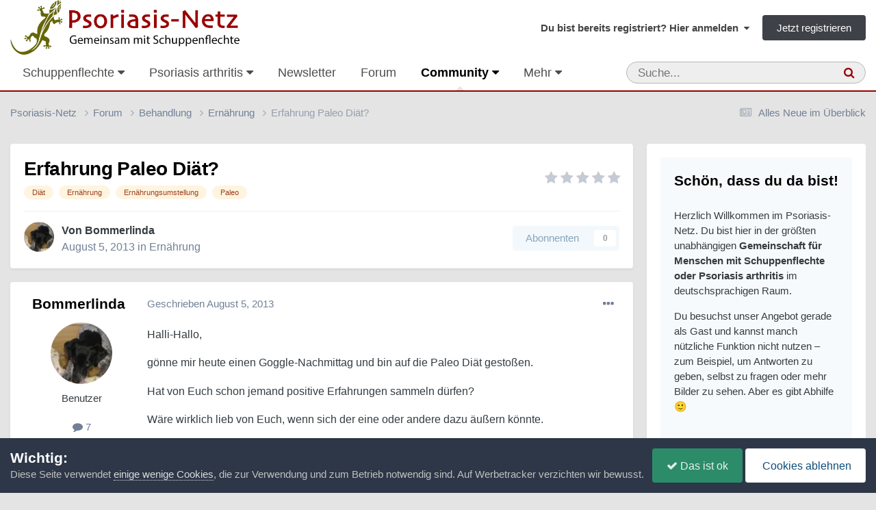

--- FILE ---
content_type: text/html;charset=UTF-8
request_url: https://www.psoriasis-netz.de/forums/topic/19242-erfahrung-paleo-di%C3%A4t/
body_size: 25812
content:
<!DOCTYPE html>
<html lang="de-DE" dir="ltr">
	<head>
		<meta charset="utf-8">
        
		<title>Erfahrung Paleo Diät? - Ernährung - Psoriasis-Netz</title>
		
		
			<script defer src="https://cloud.umami.is/script.js" data-website-id="72fdbd65-2d18-4d76-b1cb-feb3769e9d91"></script>
<script type="text/javascript" src=https://steady.page/widget_loader/46fbb506-1d05-4b24-89fd-acf94d1d86b5></script>
		
		
		

	<meta name="viewport" content="width=device-width, initial-scale=1">


	
	
		<meta property="og:image" content="https://www.psoriasis-netz.de/images/monthly_2022_04/psoriasis-netz.jpg.16eb6f4a76fcdd24f1b12e00d5fbad7d.jpg">
	


	<meta name="twitter:card" content="summary_large_image" />




	
		
			
				<meta property="og:title" content="Erfahrung Paleo Diät?">
			
		
	

	
		
			
				<meta property="og:type" content="website">
			
		
	

	
		
			
				<meta property="og:url" content="https://www.psoriasis-netz.de/forums/topic/19242-erfahrung-paleo-di%C3%A4t/">
			
		
	

	
		
			
				<meta name="description" content="Halli-Hallo, gönne mir heute einen Goggle-Nachmittag und bin auf die Paleo Diät gestoßen. Hat von Euch schon jemand positive Erfahrungen sammeln dürfen? Wäre wirklich lieb von Euch, wenn sich der eine oder andere dazu äußern könnte. Momentan, trotz Sonne, baden usw. &quot;flippt&quot; meine Pso wieder einm...">
			
		
	

	
		
			
				<meta property="og:description" content="Halli-Hallo, gönne mir heute einen Goggle-Nachmittag und bin auf die Paleo Diät gestoßen. Hat von Euch schon jemand positive Erfahrungen sammeln dürfen? Wäre wirklich lieb von Euch, wenn sich der eine oder andere dazu äußern könnte. Momentan, trotz Sonne, baden usw. &quot;flippt&quot; meine Pso wieder einm...">
			
		
	

	
		
			
				<meta property="og:updated_time" content="2013-08-05T15:43:46Z">
			
		
	

	
		
			
				<meta name="keywords" content="Diät, Ernährung, Ernährungsumstellung, Paleo">
			
		
	

	
		
			
				<meta property="og:site_name" content="Psoriasis-Netz">
			
		
	

	
		
			
				<meta property="og:locale" content="de_DE">
			
		
	


	
		<link rel="canonical" href="https://www.psoriasis-netz.de/forums/topic/19242-erfahrung-paleo-di%C3%A4t/" />
	

<link rel="alternate" type="application/rss+xml" title="Forum | Psoriasis-Netz" href="https://www.psoriasis-netz.de/rss/1-forum-psoriasis-netz.xml/" /><link rel="alternate" type="application/rss+xml" title="Blogs | Psoriasis-Netz" href="https://www.psoriasis-netz.de/rss/2-blogs-psoriasis-netz.xml/" /><link rel="alternate" type="application/rss+xml" title="Downloads | Psoriasis-Netz" href="https://www.psoriasis-netz.de/rss/3-downloads-psoriasis-netz.xml/" /><link rel="alternate" type="application/rss+xml" title="Forum (Auszug)" href="https://www.psoriasis-netz.de/rss/4-forum-auszug.xml/" /><link rel="alternate" type="application/rss+xml" title="Termine" href="https://www.psoriasis-netz.de/rss/7-termine.xml/" /><link rel="alternate" type="application/rss+xml" title="Artikel" href="https://www.psoriasis-netz.de/rss/9-artikel.xml/" /><link rel="alternate" type="application/rss+xml" title="Marktüberblick" href="https://www.psoriasis-netz.de/rss/10-marktueberblick.xml/" /><link rel="alternate" type="application/rss+xml" title="Adressen" href="https://www.psoriasis-netz.de/rss/11-adressen.xml/" /><link rel="alternate" type="application/rss+xml" title="Artikel über Hautpflege" href="https://www.psoriasis-netz.de/rss/12-artikel-ueber-hautpflege.xml/" /><link rel="alternate" type="application/rss+xml" title="Artikel über Ernährung" href="https://www.psoriasis-netz.de/rss/13-artikel-ueber-ernaehrung.xml/" /><link rel="alternate" type="application/rss+xml" title="Artikel über Forschung" href="https://www.psoriasis-netz.de/rss/14-artikel-ueber-forschung.xml/" />



<link rel="manifest" href="https://www.psoriasis-netz.de/manifest.webmanifest/">
<meta name="msapplication-config" content="https://www.psoriasis-netz.de/browserconfig.xml/">
<meta name="msapplication-starturl" content="/">
<meta name="application-name" content="Psoriasis-Netz">
<meta name="apple-mobile-web-app-title" content="Psoriasis-Netz">

	<meta name="theme-color" content="#990000">


	<meta name="msapplication-TileColor" content="#000000">


	<link rel="mask-icon" href="https://www.psoriasis-netz.de/images/monthly_2021_03/gecco-schwarz.svg?v=1710270580" color="#4e540c">




	

	
		
			<link rel="icon" sizes="36x36" href="https://www.psoriasis-netz.de/images/monthly_2022_04/android-chrome-36x36.png?v=1710270580">
		
	

	
		
			<link rel="icon" sizes="48x48" href="https://www.psoriasis-netz.de/images/monthly_2022_04/android-chrome-48x48.png?v=1710270580">
		
	

	
		
			<link rel="icon" sizes="72x72" href="https://www.psoriasis-netz.de/images/monthly_2022_04/android-chrome-72x72.png?v=1710270580">
		
	

	
		
			<link rel="icon" sizes="96x96" href="https://www.psoriasis-netz.de/images/monthly_2022_04/android-chrome-96x96.png?v=1710270580">
		
	

	
		
			<link rel="icon" sizes="144x144" href="https://www.psoriasis-netz.de/images/monthly_2022_04/android-chrome-144x144.png?v=1710270580">
		
	

	
		
			<link rel="icon" sizes="192x192" href="https://www.psoriasis-netz.de/images/monthly_2022_04/android-chrome-192x192.png?v=1710270580">
		
	

	
		
			<link rel="icon" sizes="256x256" href="https://www.psoriasis-netz.de/images/monthly_2022_04/android-chrome-256x256.png?v=1710270580">
		
	

	
		
			<link rel="icon" sizes="384x384" href="https://www.psoriasis-netz.de/images/monthly_2022_04/android-chrome-384x384.png?v=1710270580">
		
	

	
		
			<link rel="icon" sizes="512x512" href="https://www.psoriasis-netz.de/images/monthly_2022_04/android-chrome-512x512.png?v=1710270580">
		
	

	
		
			<meta name="msapplication-square70x70logo" content="https://www.psoriasis-netz.de/images/monthly_2022_04/msapplication-square70x70logo.png?v=1710270580"/>
		
	

	
		
			<meta name="msapplication-TileImage" content="https://www.psoriasis-netz.de/images/monthly_2022_04/msapplication-TileImage.png?v=1710270580"/>
		
	

	
		
			<meta name="msapplication-square150x150logo" content="https://www.psoriasis-netz.de/images/monthly_2022_04/msapplication-square150x150logo.png?v=1710270580"/>
		
	

	
		
			<meta name="msapplication-wide310x150logo" content="https://www.psoriasis-netz.de/images/monthly_2022_04/msapplication-wide310x150logo.png?v=1710270580"/>
		
	

	
		
			<meta name="msapplication-square310x310logo" content="https://www.psoriasis-netz.de/images/monthly_2022_04/msapplication-square310x310logo.png?v=1710270580"/>
		
	

	
		
			
				<link rel="apple-touch-icon" href="https://www.psoriasis-netz.de/images/monthly_2022_04/apple-touch-icon-57x57.png?v=1710270580">
			
		
	

	
		
			
				<link rel="apple-touch-icon" sizes="60x60" href="https://www.psoriasis-netz.de/images/monthly_2022_04/apple-touch-icon-60x60.png?v=1710270580">
			
		
	

	
		
			
				<link rel="apple-touch-icon" sizes="72x72" href="https://www.psoriasis-netz.de/images/monthly_2022_04/apple-touch-icon-72x72.png?v=1710270580">
			
		
	

	
		
			
				<link rel="apple-touch-icon" sizes="76x76" href="https://www.psoriasis-netz.de/images/monthly_2022_04/apple-touch-icon-76x76.png?v=1710270580">
			
		
	

	
		
			
				<link rel="apple-touch-icon" sizes="114x114" href="https://www.psoriasis-netz.de/images/monthly_2022_04/apple-touch-icon-114x114.png?v=1710270580">
			
		
	

	
		
			
				<link rel="apple-touch-icon" sizes="120x120" href="https://www.psoriasis-netz.de/images/monthly_2022_04/apple-touch-icon-120x120.png?v=1710270580">
			
		
	

	
		
			
				<link rel="apple-touch-icon" sizes="144x144" href="https://www.psoriasis-netz.de/images/monthly_2022_04/apple-touch-icon-144x144.png?v=1710270580">
			
		
	

	
		
			
				<link rel="apple-touch-icon" sizes="152x152" href="https://www.psoriasis-netz.de/images/monthly_2022_04/apple-touch-icon-152x152.png?v=1710270580">
			
		
	

	
		
			
				<link rel="apple-touch-icon" sizes="180x180" href="https://www.psoriasis-netz.de/images/monthly_2022_04/apple-touch-icon-180x180.png?v=1710270580">
			
		
	




	<meta name="mobile-web-app-capable" content="yes">
	<meta name="apple-touch-fullscreen" content="yes">
	<meta name="apple-mobile-web-app-capable" content="yes">

	
		
	


<link rel="preload" href="//www.psoriasis-netz.de/applications/core/interface/font/fontawesome-webfont.woff2?v=4.7.0" as="font" crossorigin="anonymous">
		




	<link rel='stylesheet' href='https://www.psoriasis-netz.de/themes/css_built_13/341e4a57816af3ba440d891ca87450ff_framework.css?v=381815a5c01758732928' media='all'>

	<link rel='stylesheet' href='https://www.psoriasis-netz.de/themes/css_built_13/05e81b71abe4f22d6eb8d1a929494829_responsive.css?v=381815a5c01758732928' media='all'>

	<link rel='stylesheet' href='https://www.psoriasis-netz.de/themes/css_built_13/20446cf2d164adcc029377cb04d43d17_flags.css?v=381815a5c01758732928' media='all'>

	<link rel='stylesheet' href='https://www.psoriasis-netz.de/themes/css_built_13/90eb5adf50a8c640f633d47fd7eb1778_core.css?v=381815a5c01758732928' media='all'>

	<link rel='stylesheet' href='https://www.psoriasis-netz.de/themes/css_built_13/5a0da001ccc2200dc5625c3f3934497d_core_responsive.css?v=381815a5c01758732928' media='all'>

	<link rel='stylesheet' href='https://www.psoriasis-netz.de/themes/css_built_13/065a02433f31f09ba0fb6c537d01c099_wsf_roots.css?v=381815a5c01758732928' media='all'>

	<link rel='stylesheet' href='https://www.psoriasis-netz.de/themes/css_built_13/dfc3f7755e31481654cb5d41059288df_wsf_styles.css?v=381815a5c01758732928' media='all'>

	<link rel='stylesheet' href='https://www.psoriasis-netz.de/themes/css_built_13/24bd4821c74747f952801a16eb6c868a_main.css?v=381815a5c01758732928' media='all'>

	<link rel='stylesheet' href='https://www.psoriasis-netz.de/themes/css_built_13/13136374e1b49ed2a6386fef2a59fb0c_skins.css?v=381815a5c01758732928' media='all'>

	<link rel='stylesheet' href='https://www.psoriasis-netz.de/themes/css_built_13/62e269ced0fdab7e30e026f1d30ae516_forums.css?v=381815a5c01758732928' media='all'>

	<link rel='stylesheet' href='https://www.psoriasis-netz.de/themes/css_built_13/76e62c573090645fb99a15a363d8620e_forums_responsive.css?v=381815a5c01758732928' media='all'>

	<link rel='stylesheet' href='https://www.psoriasis-netz.de/themes/css_built_13/ebdea0c6a7dab6d37900b9190d3ac77b_topics.css?v=381815a5c01758732928' media='all'>

	<link rel='stylesheet' href='https://www.psoriasis-netz.de/themes/css_built_13/885a2e418b87306e5ae0b62323d68d08_widgets.css?v=381815a5c01758732928' media='all'>

	<link rel='stylesheet' href='https://www.psoriasis-netz.de/themes/css_built_13/37c6452ea623de41c991284837957128_gallery.css?v=381815a5c01758732928' media='all'>

	<link rel='stylesheet' href='https://www.psoriasis-netz.de/themes/css_built_13/22e9af7d7c6ac7ddc7db0f1b0d471efc_gallery_responsive.css?v=381815a5c01758732928' media='all'>

	<link rel='stylesheet' href='https://www.psoriasis-netz.de/themes/css_built_13/51a672ecd6862df2c2f1969522683ee9_calendar.css?v=381815a5c01758732928' media='all'>





<link rel='stylesheet' href='https://www.psoriasis-netz.de/themes/css_built_13/258adbb6e4f3e83cd3b355f84e3fa002_custom.css?v=381815a5c01758732928' media='all'>




		
		

	
	<link rel='shortcut icon' href='https://www.psoriasis-netz.de/images/monthly_2021_03/favicon.ico' type="image/x-icon">

    </head>
	<body class="ipsApp ipsApp_front ipsJS_none ipsClearfix" data-controller="core.front.core.app"  data-message=""  data-pageapp="forums" data-pagelocation="front" data-pagemodule="forums" data-pagecontroller="topic" data-pageid="19242"   >
		
        

        

		<a href="#ipsLayout_mainArea" class="ipsHide" title="Zum Inhalt der Seite springen" accesskey="m">Zum Inhalt</a>
		





		<div id="ipsLayout_header" class="ipsClearfix">
			<header>
				<div class="ipsLayout_container">
					


<a href='https://www.psoriasis-netz.de/' id='elLogo' accesskey='1'><img src="https://www.psoriasis-netz.de/themes/monthly_2021_04/psoriasis-netz-community-logo-1200.gif.05b754b0d2e26101c85bf8863a9ff1b0.gif" alt='Psoriasis-Netz'></a>

					
						

	<ul id='elUserNav' class='ipsList_inline cSignedOut ipsResponsive_showDesktop'>
		
        
		
        
        
            
            <li id='elSignInLink'>
                <a href='https://www.psoriasis-netz.de/login/' data-ipsMenu-closeOnClick="false" data-ipsMenu id='elUserSignIn'>
                    Du bist bereits registriert? Hier anmelden &nbsp;<i class='fa fa-caret-down'></i>
                </a>
                
<div id='elUserSignIn_menu' class='ipsMenu ipsMenu_auto ipsHide'>
	<form accept-charset='utf-8' method='post' action='https://www.psoriasis-netz.de/login/'>
		<input type="hidden" name="csrfKey" value="6e8cbfdf8a9be057baf0b1c8921179bd">
		<input type="hidden" name="ref" value="aHR0cHM6Ly93d3cucHNvcmlhc2lzLW5ldHouZGUvZm9ydW1zL3RvcGljLzE5MjQyLWVyZmFocnVuZy1wYWxlby1kaSVDMyVBNHQv">
		<div data-role="loginForm">
			
			
			
				
<div class="ipsPad ipsForm ipsForm_vertical">
	<h4 class="ipsType_sectionHead">Anmelden</h4>
	<br><br>
	<ul class='ipsList_reset'>
		<li class="ipsFieldRow ipsFieldRow_noLabel ipsFieldRow_fullWidth">
			
			
				<input type="text" placeholder="Benutzername oder E-Mail-Adresse" name="auth" autocomplete="email">
			
		</li>
		<li class="ipsFieldRow ipsFieldRow_noLabel ipsFieldRow_fullWidth">
			<input type="password" placeholder="Passwort" name="password" autocomplete="current-password">
		</li>
		<li class="ipsFieldRow ipsFieldRow_checkbox ipsClearfix">
			<span class="ipsCustomInput">
				<input type="checkbox" name="remember_me" id="remember_me_checkbox" value="1" checked aria-checked="true">
				<span></span>
			</span>
			<div class="ipsFieldRow_content">
				<label class="ipsFieldRow_label" for="remember_me_checkbox">Angemeldet bleiben</label>
				<span class="ipsFieldRow_desc">Bei öffentlichen Computern nicht empfohlen</span>
			</div>
		</li>
		<li class="ipsFieldRow ipsFieldRow_fullWidth">
			<button type="submit" name="_processLogin" value="usernamepassword" class="ipsButton ipsButton_primary ipsButton_small" id="elSignIn_submit">Anmelden</button>
			
				<p class="ipsType_right ipsType_small">
					
						<a href='https://www.psoriasis-netz.de/lostpassword/' >
					
					Passwort vergessen?</a>
				</p>
			
		</li>
	</ul>
</div>
			
		</div>
	</form>
</div>
            </li>
            
        
		
			<li>
				
					<a href='https://www.psoriasis-netz.de/register/' data-ipsDialog data-ipsDialog-size='narrow' data-ipsDialog-title='Jetzt registrieren' id='elRegisterButton' class='ipsButton ipsButton_normal ipsButton_primary'>Jetzt registrieren</a>
				
			</li>
		
	</ul>

						
<ul class='ipsMobileHamburger ipsList_reset ipsResponsive_hideDesktop'>
	<li data-ipsDrawer data-ipsDrawer-drawerElem='#elMobileDrawer'>
		<a href='#'>
			
			
				
			
			
			
			<i class='fa fa-navicon'></i>
		</a>
	</li>
</ul>
					
				</div>
			</header>
			

	<nav data-controller='core.front.core.navBar' class='ipsNavBar_noSubBars ipsResponsive_showDesktop'>
		<div class='ipsNavBar_primary ipsLayout_container ipsNavBar_noSubBars'>
			<ul data-role="primaryNavBar" class='ipsClearfix'>
				


	
		
		
		<li  id='elNavSecondary_68' data-role="navBarItem" data-navApp="core" data-navExt="Menu">
			
			
				<a href="#" id="elNavigation_68" data-ipsMenu data-ipsMenu-appendTo='#elNavSecondary_68' data-ipsMenu-activeClass='ipsNavActive_menu' data-navItem-id="68" >
					Schuppenflechte <i class="fa fa-caret-down"></i><span class='ipsNavBar_active__identifier'></span>
				</a>
				<ul id="elNavigation_68_menu" class="ipsMenu ipsMenu_auto ipsHide">
					

	
		
			<li class='ipsMenu_item' >
				<a href='https://www.psoriasis-netz.de/magazin/fakten/psoriasis/schuppenflechte-psoriasis-r1113/' >
					Psoriasis – die Erkrankung
				</a>
			</li>
		
	

	
		
			<li class='ipsMenu_item' >
				<a href='https://www.psoriasis-netz.de/magazin/fakten/psoriasis/moegliche-ausloeser-fuer-eine-psoriasis/' >
					Mögliche Auslöser
				</a>
			</li>
		
	

	
		
			<li class='ipsMenu_item' >
				<a href='https://www.psoriasis-netz.de/magazin/fakten/psoriasis/formen-der-psoriasis-%E2%80%93-schuppenflechte-im-ueberblick-r1115/' >
					Schuppenflechte – Formen
				</a>
			</li>
		
	

	
		
			<li class='ipsMenu_item' >
				<a href='https://www.psoriasis-netz.de/magazin/fakten/psoriasis/diagnose-der-psoriasis/' >
					Diagnose feststellen
				</a>
			</li>
		
	

	
		
			<li class='ipsMenu_item' >
				<a href='https://www.psoriasis-netz.de/magazin/fakten/psoriasis/wird-der-schweregrad-einer-psoriasis-definiert/' >
					Schweregrad feststellen
				</a>
			</li>
		
	

	
		
			<li class='ipsMenu_item' >
				<a href='https://www.psoriasis-netz.de/magazin/fakten/behandlung/' >
					Schuppenflechte – Behandlung
				</a>
			</li>
		
	

	
		
			
			<li id='elNavigation_b1130ef4137c7675282668bbb1e4b3df' class='ipsMenu_item ipsMenu_subItems'>
				<a href='#'>
					Schuppenflechte – Medikamente
				</a>
				<ul id='elNavigation_b1130ef4137c7675282668bbb1e4b3df_menu' class='ipsMenu ipsMenu_auto ipsHide'>
					

	
		
			<li class='ipsMenu_item' >
				<a href='https://www.psoriasis-netz.de/magazin/medikamente/salben-cremes-gels/uebersicht/' >
					Cremes, Salben, Gels...
				</a>
			</li>
		
	

	
		
			<li class='ipsMenu_item' >
				<a href='https://www.psoriasis-netz.de/magazin/fakten/behandlung/behandlung-innerlich/' >
					Tabletten und Spritzen
				</a>
			</li>
		
	

				</ul>
			</li>
		
	

	
		
			<li class='ipsMenu_item' >
				<a href='https://www.psoriasis-netz.de/magazin/ernaehrung/schuppenflechte-und-ernaehrung/' >
					Schuppenflechte und Ernährung
				</a>
			</li>
		
	

	
		
			<li class='ipsMenu_item' >
				<a href='https://www.psoriasis-netz.de/magazin/psyche/psyche-wunden/' >
					Schuppenflechte und Psyche
				</a>
			</li>
		
	

	
		
			<li class='ipsMenu_item' >
				<a href='https://www.psoriasis-netz.de/gallery/category/313-schuppenflechte-bilder/' >
					Schuppenflechte – Bilder
				</a>
			</li>
		
	

	
		
			<li class='ipsMenu_item' >
				<a href='https://www.psoriasis-netz.de/forums/forum/5-schuppenflechte-forum/' >
					Schuppenflechte-Forum
				</a>
			</li>
		
	

	
		
			<li class='ipsMenu_item' >
				<a href='https://www.psoriasis-netz.de/magazin/fakten/expertenforum-%E2%80%93-der-ort-fuer-alles-was-sonst-ungefragt-bleibt-r1114/' >
					Expertenforum
				</a>
			</li>
		
	

	
		
			<li class='ipsMenu_item' >
				<a href='https://www.psoriasis-netz.de/lexikon/' >
					Lexikon
				</a>
			</li>
		
	

	
		
			<li class='ipsMenu_item' >
				<a href='https://www.psoriasis-netz.de/quizzes/category/1-gesundheit/' >
					Quizze
				</a>
			</li>
		
	

	
		
			<li class='ipsMenu_item' >
				<a href='https://www.psoriasis-netz.de/magazin/fakten/psoriasis/haeufige-fragen-zur-psoriasis/' >
					Häufige Fragen und Antworten
				</a>
			</li>
		
	

				</ul>
			
			
		</li>
	
	

	
		
		
		<li  id='elNavSecondary_69' data-role="navBarItem" data-navApp="core" data-navExt="Menu">
			
			
				<a href="#" id="elNavigation_69" data-ipsMenu data-ipsMenu-appendTo='#elNavSecondary_69' data-ipsMenu-activeClass='ipsNavActive_menu' data-navItem-id="69" >
					Psoriasis arthritis <i class="fa fa-caret-down"></i><span class='ipsNavBar_active__identifier'></span>
				</a>
				<ul id="elNavigation_69_menu" class="ipsMenu ipsMenu_auto ipsHide">
					

	
		
			<li class='ipsMenu_item' >
				<a href='https://www.psoriasis-netz.de/magazin/fakten/psoriasis-arthritis-grundlagen/psoriasis-arthritis-%E2%80%93-wenn-gelenke-wehtun-r1119/' >
					Psoriasis arthritis – die Erkrankung
				</a>
			</li>
		
	

	
		
			<li class='ipsMenu_item' >
				<a href='https://www.psoriasis-netz.de/magazin/medikamente/tabletten-spritzen/tabletten-und-spritzen-%E2%80%93-die-uebersicht-r1125/' >
					Psoriasis arthritis – Medikamente
				</a>
			</li>
		
	

	
		
			<li class='ipsMenu_item' >
				<a href='https://www.psoriasis-netz.de/gallery/album/1549-psoriasis-arthritis-bilder/' >
					Psoriasis arthritis – Bilder
				</a>
			</li>
		
	

	
		
			<li class='ipsMenu_item' >
				<a href='https://www.psoriasis-netz.de/forums/forum/14-psoriasis-arthritis/' >
					Psoriasis arthritis – Forum
				</a>
			</li>
		
	

	
		
			<li class='ipsMenu_item' >
				<a href='https://www.psoriasis-netz.de/magazin/fakten/psoriasis-arthritis-grundlagen/fragen-und-antworten/' >
					Fragen und Antworten zur PsA
				</a>
			</li>
		
	

				</ul>
			
			
		</li>
	
	

	
		
		
		<li  id='elNavSecondary_150' data-role="navBarItem" data-navApp="cms" data-navExt="Pages">
			
			
				<a href="https://www.psoriasis-netz.de/newsletter-bestellen/"  data-navItem-id="150" >
					Newsletter<span class='ipsNavBar_active__identifier'></span>
				</a>
			
			
		</li>
	
	

	
		
		
		<li  id='elNavSecondary_156' data-role="navBarItem" data-navApp="core" data-navExt="CustomItem">
			
			
				<a href="https://www.psoriasis-netz.de/forums/"  data-navItem-id="156" >
					Forum<span class='ipsNavBar_active__identifier'></span>
				</a>
			
			
		</li>
	
	

	
		
		
			
		
		<li class='ipsNavBar_active' data-active id='elNavSecondary_70' data-role="navBarItem" data-navApp="core" data-navExt="Menu">
			
			
				<a href="#" id="elNavigation_70" data-ipsMenu data-ipsMenu-appendTo='#elNavSecondary_70' data-ipsMenu-activeClass='ipsNavActive_menu' data-navItem-id="70" data-navDefault>
					Community <i class="fa fa-caret-down"></i><span class='ipsNavBar_active__identifier'></span>
				</a>
				<ul id="elNavigation_70_menu" class="ipsMenu ipsMenu_auto ipsHide">
					

	
		
			<li class='ipsMenu_item' >
				<a href='https://www.psoriasis-netz.de/forums/' >
					Forum
				</a>
			</li>
		
	

	
		
			<li class='ipsMenu_item' >
				<a href='https://www.psoriasis-netz.de/clubs/' >
					Gruppen
				</a>
			</li>
		
	

	
		
			<li class='ipsMenu_item' >
				<a href='https://www.psoriasis-netz.de/gallery/' >
					Bilder
				</a>
			</li>
		
	

	
		
			<li class='ipsMenu_item' >
				<a href='https://www.psoriasis-netz.de/blogs/' >
					Blogs
				</a>
			</li>
		
	

	
		
			<li class='ipsMenu_item' >
				<a href='https://www.psoriasis-netz.de/chatbox/room/1-chatlobby/' >
					Chat
				</a>
			</li>
		
	

	
		
			<li class='ipsMenu_item' >
				<a href='https://www.psoriasis-netz.de/competition/' >
					Fotowettbewerb
				</a>
			</li>
		
	

	
		
			<li class='ipsMenu_item' >
				<a href='https://www.psoriasis-netz.de/competition/history/' >
					Vergangene Wettbewerbe
				</a>
			</li>
		
	

	

	
		
			<li class='ipsMenu_item' >
				<a href='https://www.psoriasis-netz.de/staff/' >
					Teammitglieder
				</a>
			</li>
		
	

	
		
			<li class='ipsMenu_item' >
				<a href='https://www.psoriasis-netz.de/communitymap/' >
					Landkarte
				</a>
			</li>
		
	

	
		
			<li class='ipsMenu_item' >
				<a href='https://www.psoriasis-netz.de/quizzes/' >
					Quizze
				</a>
			</li>
		
	

	
		
			<li class='ipsMenu_item' >
				<a href='https://www.psoriasis-netz.de/files/' >
					Downloads
				</a>
			</li>
		
	

	

	
		
			<li class='ipsMenu_item' >
				<a href='https://www.psoriasis-netz.de/discover/' >
					Alles Neue im Überblick
				</a>
			</li>
		
	

	
		
			<li class='ipsMenu_item' >
				<a href='https://www.psoriasis-netz.de/ourpicks/' >
					Von uns ausgewählt
				</a>
			</li>
		
	

	

				</ul>
			
			
		</li>
	
	

	
		
		
		<li  id='elNavSecondary_71' data-role="navBarItem" data-navApp="core" data-navExt="Menu">
			
			
				<a href="#" id="elNavigation_71" data-ipsMenu data-ipsMenu-appendTo='#elNavSecondary_71' data-ipsMenu-activeClass='ipsNavActive_menu' data-navItem-id="71" >
					Ratgeber <i class="fa fa-caret-down"></i><span class='ipsNavBar_active__identifier'></span>
				</a>
				<ul id="elNavigation_71_menu" class="ipsMenu ipsMenu_auto ipsHide">
					

	
		
			<li class='ipsMenu_item' >
				<a href='https://www.psoriasis-netz.de/magazin/ernaehrung/schuppenflechte-und-ernaehrung/' >
					Ernährung
				</a>
			</li>
		
	

	
		
			<li class='ipsMenu_item' >
				<a href='https://www.psoriasis-netz.de/magazin/forschung/' >
					Forschung
				</a>
			</li>
		
	

	
		
			<li class='ipsMenu_item' >
				<a href='https://www.psoriasis-netz.de/magazin/hautpflege/hautpflege-bei-schuppenflechte-der-umfassende-ratgeber-r1346/' >
					Hautpflege bei Schuppenflechte
				</a>
			</li>
		
	

	
		
			<li class='ipsMenu_item' >
				<a href='https://www.psoriasis-netz.de/magazin/juckreiz/' >
					Juckreiz
				</a>
			</li>
		
	

	
		
			<li class='ipsMenu_item' >
				<a href='https://www.psoriasis-netz.de/magazin/schuppenflechte-kopf/' >
					Kopfhaut und Gesicht
				</a>
			</li>
		
	

	
		
			<li class='ipsMenu_item' >
				<a href='https://www.psoriasis-netz.de/magazin/nagelpsoriasis/' >
					Nagelpsoriasis
				</a>
			</li>
		
	

	
		
			<li class='ipsMenu_item' >
				<a href='https://www.psoriasis-netz.de/dossier/produktetests/' >
					Produktetests
				</a>
			</li>
		
	

	
		
			<li class='ipsMenu_item' >
				<a href='https://www.psoriasis-netz.de/gallery/album/1557-prominente-mit-schuppenflechte/' >
					Prominente mit Schuppenflechte
				</a>
			</li>
		
	

	
		
			<li class='ipsMenu_item' >
				<a href='https://www.psoriasis-netz.de/magazin/kinder-jugendliche/' >
					Psoriasis bei Kindern und Jugendlichen
				</a>
			</li>
		
	

	
		
			<li class='ipsMenu_item' >
				<a href='https://www.psoriasis-netz.de/magazin/psyche/' >
					Psyche
				</a>
			</li>
		
	

	
		
			<li class='ipsMenu_item' >
				<a href='https://www.psoriasis-netz.de/magazin/rehabilitation-klinik/' >
					Reha und Klinik
				</a>
			</li>
		
	

	
		
			<li class='ipsMenu_item' >
				<a href='https://www.psoriasis-netz.de/magazin/schuppenflechte-und-schwangerschaft/' >
					Schuppenflechte und Schwangerschaft
				</a>
			</li>
		
	

	
		
			<li class='ipsMenu_item' >
				<a href='https://www.psoriasis-netz.de/magazin/selbsthilfe/psoriasis-selbsthilfe/' >
					Selbsthilfe
				</a>
			</li>
		
	

	
		
			<li class='ipsMenu_item' >
				<a href='https://www.psoriasis-netz.de/magazin/forschung/studienteilnehmer-gesucht/' >
					Studienteilnehmer gesucht
				</a>
			</li>
		
	

	
		
			<li class='ipsMenu_item' >
				<a href='https://www.psoriasis-netz.de/magazin/' >
					Alle Artikel
				</a>
			</li>
		
	

	
		
			<li class='ipsMenu_item' data-streamid='138'>
				<a href='https://www.psoriasis-netz.de/discover/58/' >
					Unsere neuesten Artikel
				</a>
			</li>
		
	

	

	
		
			<li class='ipsMenu_item' >
				<a href='https://www.psoriasis-netz.de/newsroom/' >
					Newsroom – Nachrichten auf Autopilot
				</a>
			</li>
		
	

	
		
			<li class='ipsMenu_item' >
				<a href='https://www.psoriasis-netz.de/marktueberblick/' >
					Produkte bei Schuppenflechte oder Psoriasis arthritis
				</a>
			</li>
		
	

	
		
			<li class='ipsMenu_item' >
				<a href='https://www.psoriasis-netz.de/magazin/medikamente/rezeptfreie-mittel-gegen-schuppenflechte/' >
					Rezeptfreie Mittel gegen Schuppenflechte
				</a>
			</li>
		
	

	
		
			<li class='ipsMenu_item' >
				<a href='https://www.psoriasis-netz.de/schuppenflechte-shampoo/' >
					Schuppenflechte-Shampoos
				</a>
			</li>
		
	

				</ul>
			
			
		</li>
	
	

	
		
		
		<li  id='elNavSecondary_72' data-role="navBarItem" data-navApp="calendar" data-navExt="Calendar">
			
			
				<a href="https://www.psoriasis-netz.de/events/"  data-navItem-id="72" >
					Termine<span class='ipsNavBar_active__identifier'></span>
				</a>
			
			
		</li>
	
	

	
		
		
		<li  id='elNavSecondary_119' data-role="navBarItem" data-navApp="core" data-navExt="Menu">
			
			
				<a href="#" id="elNavigation_119" data-ipsMenu data-ipsMenu-appendTo='#elNavSecondary_119' data-ipsMenu-activeClass='ipsNavActive_menu' data-navItem-id="119" >
					Adressen <i class="fa fa-caret-down"></i><span class='ipsNavBar_active__identifier'></span>
				</a>
				<ul id="elNavigation_119_menu" class="ipsMenu ipsMenu_auto ipsHide">
					

	
		
			<li class='ipsMenu_item' >
				<a href='https://www.psoriasis-netz.de/magazin/fakten/einen-hautarzt-oder-rheumatologen-finden-r1147/' >
					Hautarzt oder Rheumatologen suchen
				</a>
			</li>
		
	

	
		
			<li class='ipsMenu_item' >
				<a href='https://www.psoriasis-netz.de/adressen/kliniken/' >
					Kliniken
				</a>
			</li>
		
	

	
		
			<li class='ipsMenu_item' >
				<a href='https://www.psoriasis-netz.de/adressen/studienzentren/' >
					Studienzentren
				</a>
			</li>
		
	

	
		
			<li class='ipsMenu_item' >
				<a href='https://www.psoriasis-netz.de/adressen/beratung/' >
					Beratungsstellen
				</a>
			</li>
		
	

	
		
			<li class='ipsMenu_item' >
				<a href='https://www.psoriasis-netz.de/adressen/selbsthilfegruppen/' >
					Selbsthilfegruppe
				</a>
			</li>
		
	

	
		
			<li class='ipsMenu_item' >
				<a href='https://www.psoriasis-netz.de/adressen/' >
					Alle Adressen
				</a>
			</li>
		
	

				</ul>
			
			
		</li>
	
	

				<li class='ipsHide' id='elNavigationMore' data-role='navMore'>
					<a href='#' data-ipsMenu data-ipsMenu-appendTo='#elNavigationMore' id='elNavigationMore_dropdown'>Mehr</a>
					<ul class='ipsNavBar_secondary ipsHide' data-role='secondaryNavBar'>
						<li class='ipsHide' id='elNavigationMore_more' data-role='navMore'>
							<a href='#' data-ipsMenu data-ipsMenu-appendTo='#elNavigationMore_more' id='elNavigationMore_more_dropdown'>Mehr <i class='fa fa-caret-down'></i></a>
							<ul class='ipsHide ipsMenu ipsMenu_auto' id='elNavigationMore_more_dropdown_menu' data-role='moreDropdown'></ul>
						</li>
					</ul>
				</li>
			</ul>
			

	<div id="elSearchWrapper">
		<div id='elSearch' data-controller="core.front.core.quickSearch">
			<form accept-charset='utf-8' action='//www.psoriasis-netz.de/search/?do=quicksearch' method='post'>
                <input type='search' id='elSearchField' placeholder='Suche...' name='q' autocomplete='off' aria-label='Suche'>
                <details class='cSearchFilter'>
                    <summary class='cSearchFilter__text'></summary>
                    <ul class='cSearchFilter__menu'>
                        
                        <li><label><input type="radio" name="type" value="all"  checked><span class='cSearchFilter__menuText'>Überall</span></label></li>
                        
                            
                                <li><label><input type="radio" name="type" value='contextual_{&quot;type&quot;:&quot;forums_topic&quot;,&quot;nodes&quot;:8}'><span class='cSearchFilter__menuText'>Dieses Forum</span></label></li>
                            
                                <li><label><input type="radio" name="type" value='contextual_{&quot;type&quot;:&quot;forums_topic&quot;,&quot;item&quot;:19242}'><span class='cSearchFilter__menuText'>Dieses Thema</span></label></li>
                            
                        
                        
                            <li><label><input type="radio" name="type" value="forums_topic"><span class='cSearchFilter__menuText'>Themen im Forum</span></label></li>
                        
                            <li><label><input type="radio" name="type" value="blog_entry"><span class='cSearchFilter__menuText'>Blogeinträge</span></label></li>
                        
                            <li><label><input type="radio" name="type" value="gallery_image"><span class='cSearchFilter__menuText'>Bilder</span></label></li>
                        
                            <li><label><input type="radio" name="type" value="gallery_album_item"><span class='cSearchFilter__menuText'>Alben</span></label></li>
                        
                            <li><label><input type="radio" name="type" value="calendar_event"><span class='cSearchFilter__menuText'>Veranstaltungen</span></label></li>
                        
                            <li><label><input type="radio" name="type" value="cms_pages_pageitem"><span class='cSearchFilter__menuText'>Pages</span></label></li>
                        
                            <li><label><input type="radio" name="type" value="cms_records1"><span class='cSearchFilter__menuText'>Hilfe-Artikel</span></label></li>
                        
                            <li><label><input type="radio" name="type" value="cms_records17"><span class='cSearchFilter__menuText'>Dossiers</span></label></li>
                        
                            <li><label><input type="radio" name="type" value="cms_records33"><span class='cSearchFilter__menuText'>Artikel</span></label></li>
                        
                            <li><label><input type="radio" name="type" value="cms_records34"><span class='cSearchFilter__menuText'>Inhaltsstoffe</span></label></li>
                        
                            <li><label><input type="radio" name="type" value="cms_records35"><span class='cSearchFilter__menuText'>Anbieter</span></label></li>
                        
                            <li><label><input type="radio" name="type" value="cms_records36"><span class='cSearchFilter__menuText'>Produkte</span></label></li>
                        
                            <li><label><input type="radio" name="type" value="cms_records37"><span class='cSearchFilter__menuText'>Adressen</span></label></li>
                        
                            <li><label><input type="radio" name="type" value="cms_records38"><span class='cSearchFilter__menuText'>Lexikon-Einträge</span></label></li>
                        
                            <li><label><input type="radio" name="type" value="downloads_file"><span class='cSearchFilter__menuText'>Dateien</span></label></li>
                        
                            <li><label><input type="radio" name="type" value="competition_entry"><span class='cSearchFilter__menuText'>Fotowettbewerb-Einträge</span></label></li>
                        
                            <li><label><input type="radio" name="type" value="communitymap_markers"><span class='cSearchFilter__menuText'>Marker</span></label></li>
                        
                            <li><label><input type="radio" name="type" value="quizzes_quiz"><span class='cSearchFilter__menuText'>Quizze</span></label></li>
                        
                    </ul>
                </details>
				<button class='cSearchSubmit' type="submit" aria-label='Suche'><i class="fa fa-search"></i></button>
			</form>
		</div>
	</div>

		</div>
	</nav>

			
<ul id='elMobileNav' class='ipsResponsive_hideDesktop' data-controller='core.front.core.mobileNav'>
	
		
			
			
				
				
			
				
				
			
				
					<li id='elMobileBreadcrumb'>
						<a href='https://www.psoriasis-netz.de/forums/forum/8-ernaehrung/'>
							<span>Ernährung</span>
						</a>
					</li>
				
				
			
				
				
			
		
	
	
	
	<li >
		<a data-action="defaultStream" href='https://www.psoriasis-netz.de/discover/'><i class="fa fa-newspaper-o" aria-hidden="true"></i></a>
	</li>

	

	
		<li class='ipsJS_show'>
			<a href='https://www.psoriasis-netz.de/search/'><i class='fa fa-search'></i></a>
		</li>
	
</ul>
		</div>
		<main id="ipsLayout_body" class="ipsLayout_container">
			<div id="ipsLayout_contentArea">
				<div id="ipsLayout_contentWrapper">
					
<nav class='ipsBreadcrumb ipsBreadcrumb_top ipsFaded_withHover'>
	

	<ul class='ipsList_inline ipsPos_right'>
		
		<li >
			<a data-action="defaultStream" class='ipsType_light '  href='https://www.psoriasis-netz.de/discover/'><i class="fa fa-newspaper-o" aria-hidden="true"></i> <span>Alles Neue im Überblick</span></a>
		</li>
		
	</ul>

	<ul data-role="breadcrumbList">
		<li>
			<a title="Psoriasis-Netz" href='https://www.psoriasis-netz.de/'>
				<span>Psoriasis-Netz <i class='fa fa-angle-right'></i></span>
			</a>
		</li>
		
		
			<li>
				
					<a href='https://www.psoriasis-netz.de/forums/'>
						<span>Forum <i class='fa fa-angle-right' aria-hidden="true"></i></span>
					</a>
				
			</li>
		
			<li>
				
					<a href='https://www.psoriasis-netz.de/forums/forum/2-behandlung/'>
						<span>Behandlung <i class='fa fa-angle-right' aria-hidden="true"></i></span>
					</a>
				
			</li>
		
			<li>
				
					<a href='https://www.psoriasis-netz.de/forums/forum/8-ernaehrung/'>
						<span>Ernährung <i class='fa fa-angle-right' aria-hidden="true"></i></span>
					</a>
				
			</li>
		
			<li>
				
					Erfahrung Paleo Diät?
				
			</li>
		
	</ul>
</nav>
					
					<div id="ipsLayout_mainArea">
						
						
						
						

	




						





<div class="ipsPageHeader ipsResponsive_pull ipsBox ipsPadding sm:ipsPadding:half ipsMargin_bottom">
		
	
	<div class="ipsFlex ipsFlex-ai:center ipsFlex-fw:wrap ipsGap:4">
		<div class="ipsFlex-flex:11">
			<h1 class="ipsType_pageTitle ipsContained_container">
				

				
				
					<span class="ipsType_break ipsContained">
						<span>Erfahrung Paleo Diät?</span>
					</span>
				
			</h1>
			
			
				


	
		<ul class='ipsTags ipsList_inline ' >
			
				
					

<li >
	
	<a href="https://www.psoriasis-netz.de/tags/Di%C3%A4t/" class='ipsTag' title="Weitere Inhalte finden, die mit 'Diät' markiert wurden" rel="tag" data-tag-label="Diät"><span>Diät</span></a>
	
</li>
				
					

<li >
	
	<a href="https://www.psoriasis-netz.de/tags/Ern%C3%A4hrung/" class='ipsTag' title="Weitere Inhalte finden, die mit 'Ernährung' markiert wurden" rel="tag" data-tag-label="Ernährung"><span>Ernährung</span></a>
	
</li>
				
					

<li >
	
	<a href="https://www.psoriasis-netz.de/tags/Ern%C3%A4hrungsumstellung/" class='ipsTag' title="Weitere Inhalte finden, die mit 'Ernährungsumstellung' markiert wurden" rel="tag" data-tag-label="Ernährungsumstellung"><span>Ernährungsumstellung</span></a>
	
</li>
				
					

<li >
	
	<a href="https://www.psoriasis-netz.de/tags/Paleo/" class='ipsTag' title="Weitere Inhalte finden, die mit 'Paleo' markiert wurden" rel="tag" data-tag-label="Paleo"><span>Paleo</span></a>
	
</li>
				
			
			
		</ul>
		
	

			
		</div>
		
			<div class="ipsFlex-flex:00 ipsType_light">
				
				
<div  class='ipsClearfix ipsRating  ipsRating_veryLarge'>
	
	<ul class='ipsRating_collective'>
		
			
				<li class='ipsRating_off'>
					<i class='fa fa-star'></i>
				</li>
			
		
			
				<li class='ipsRating_off'>
					<i class='fa fa-star'></i>
				</li>
			
		
			
				<li class='ipsRating_off'>
					<i class='fa fa-star'></i>
				</li>
			
		
			
				<li class='ipsRating_off'>
					<i class='fa fa-star'></i>
				</li>
			
		
			
				<li class='ipsRating_off'>
					<i class='fa fa-star'></i>
				</li>
			
		
	</ul>
</div>
			</div>
		
	</div>
	<hr class="ipsHr">
	<div class="ipsPageHeader__meta ipsFlex ipsFlex-jc:between ipsFlex-ai:center ipsFlex-fw:wrap ipsGap:3">
		<div class="ipsFlex-flex:11">
			<div class="ipsPhotoPanel ipsPhotoPanel_mini ipsPhotoPanel_notPhone ipsClearfix">
				

	<span class='ipsUserPhoto ipsUserPhoto_mini '>
		<img src='https://www.psoriasis-netz.de/uploads/profile/photo-thumb-30258.jpg' alt='Bommerlinda' loading="lazy">
	</span>

				<div>
					<p class="ipsType_reset ipsType_blendLinks">
						<span class="ipsType_normal">
						
							<strong>Von 


Bommerlinda</strong><br>
							<span class="ipsType_light"><time datetime='2013-08-05T15:43:46Z' title='05.08.2013 15:43' data-short='12 Jahre'>August 5, 2013</time> in <a href="https://www.psoriasis-netz.de/forums/forum/8-ernaehrung/">Ernährung</a></span>
						
						</span>
					</p>
				</div>
			</div>
		</div>
		
			<div class="ipsFlex-flex:01 ipsResponsive_hidePhone">
				<div class="ipsShareLinks">
					
						


					
                    

					



					

<div data-followApp='forums' data-followArea='topic' data-followID='19242' data-controller='core.front.core.followButton'>
	

	<a href='https://www.psoriasis-netz.de/login/' rel="nofollow" class="ipsFollow ipsPos_middle ipsButton ipsButton_light ipsButton_verySmall ipsButton_disabled" data-role="followButton" data-ipsTooltip title='Anmelden zum Folgen'>
		<span>Abonnenten</span>
		<span class='ipsCommentCount'>0</span>
	</a>

</div>
				</div>
			</div>
					
	</div>
	
	
</div>











<div class="ipsClearfix">
	<ul class="ipsToolList ipsToolList_horizontal ipsClearfix ipsSpacer_both ipsResponsive_hidePhone">
		
		
		
	</ul>
</div>




<div id="comments" data-controller="core.front.core.commentFeed,forums.front.topic.view, core.front.core.ignoredComments" data-autopoll data-baseurl="https://www.psoriasis-netz.de/forums/topic/19242-erfahrung-paleo-di%C3%A4t/" data-lastpage data-feedid="topic-19242" class="cTopic ipsClear ipsSpacer_top">
	
			
	

	

<div data-controller='core.front.core.recommendedComments' data-url='https://www.psoriasis-netz.de/forums/topic/19242-erfahrung-paleo-di%C3%A4t/?recommended=comments' class='ipsRecommendedComments ipsHide'>
	<div data-role="recommendedComments">
		<h2 class='ipsType_sectionHead ipsType_large ipsType_bold ipsMargin_bottom'>Empfohlene Beiträge</h2>
		
	</div>
</div>
	
	<div id="elPostFeed" data-role="commentFeed" data-controller="core.front.core.moderation" >
		<form action="https://www.psoriasis-netz.de/forums/topic/19242-erfahrung-paleo-di%C3%A4t/?csrfKey=6e8cbfdf8a9be057baf0b1c8921179bd&amp;do=multimodComment" method="post" data-ipspageaction data-role="moderationTools">
			
			
				

					

					
					



<a id='findComment-304597'></a>
<a id='comment-304597'></a>
<article  id='elComment_304597' class='cPost ipsBox ipsResponsive_pull  ipsComment  ipsComment_parent ipsClearfix ipsClear ipsColumns ipsColumns_noSpacing ipsColumns_collapsePhone    '>
	

	

	<div class='cAuthorPane_mobile ipsResponsive_showPhone'>
		<div class='cAuthorPane_photo'>
			<div class='cAuthorPane_photoWrap'>
				

	<span class='ipsUserPhoto ipsUserPhoto_large '>
		<img src='https://www.psoriasis-netz.de/uploads/profile/photo-thumb-30258.jpg' alt='Bommerlinda' loading="lazy">
	</span>

				
				
			</div>
		</div>
		<div class='cAuthorPane_content'>
			<h3 class='ipsType_sectionHead cAuthorPane_author ipsType_break ipsType_blendLinks ipsFlex ipsFlex-ai:center'>
				


Bommerlinda
			</h3>
			<div class='ipsType_light ipsType_reset'>
			    <a href='https://www.psoriasis-netz.de/forums/topic/19242-erfahrung-paleo-di%C3%A4t/#findComment-304597' rel="nofollow" class='ipsType_blendLinks'>Geschrieben <time datetime='2013-08-05T15:43:46Z' title='05.08.2013 15:43' data-short='12 Jahre'>August 5, 2013</time></a>
				
			</div>
		</div>
	</div>
	<aside class='ipsComment_author cAuthorPane ipsColumn ipsColumn_medium ipsResponsive_hidePhone'>
		<h3 class='ipsType_sectionHead cAuthorPane_author ipsType_blendLinks ipsType_break'><strong>


Bommerlinda</strong>
			
		</h3>
		<ul class='cAuthorPane_info ipsList_reset'>
			<li data-role='photo' class='cAuthorPane_photo'>
				<div class='cAuthorPane_photoWrap'>
					

	<span class='ipsUserPhoto ipsUserPhoto_large '>
		<img src='https://www.psoriasis-netz.de/uploads/profile/photo-thumb-30258.jpg' alt='Bommerlinda' loading="lazy">
	</span>

					
					
				</div>
			</li>
			
				<li data-role='group'>Benutzer</li>
				
			
			
				<li data-role='stats' class='ipsMargin_top'>
					<ul class="ipsList_reset ipsType_light ipsFlex ipsFlex-ai:center ipsFlex-jc:center ipsGap_row:2 cAuthorPane_stats">
						<li>
							
								<i class="fa fa-comment"></i> 7
							
						</li>
						
					</ul>
				</li>
			
			
				

			
		</ul>
	</aside>
	<div class='ipsColumn ipsColumn_fluid ipsMargin:none'>
		

<div id='comment-304597_wrap' data-controller='core.front.core.comment' data-commentApp='forums' data-commentType='forums' data-commentID="304597" data-quoteData='{&quot;userid&quot;:30258,&quot;username&quot;:&quot;Bommerlinda&quot;,&quot;timestamp&quot;:1375717426,&quot;contentapp&quot;:&quot;forums&quot;,&quot;contenttype&quot;:&quot;forums&quot;,&quot;contentid&quot;:19242,&quot;contentclass&quot;:&quot;forums_Topic&quot;,&quot;contentcommentid&quot;:304597}' class='ipsComment_content ipsType_medium'>

	<div class='ipsComment_meta ipsType_light ipsFlex ipsFlex-ai:center ipsFlex-jc:between ipsFlex-fd:row-reverse'>
		<div class='ipsType_light ipsType_reset ipsType_blendLinks ipsComment_toolWrap'>
			<div class='ipsResponsive_hidePhone ipsComment_badges'>
				<ul class='ipsList_reset ipsFlex ipsFlex-jc:end ipsFlex-fw:wrap ipsGap:2 ipsGap_row:1'>
					
					
					
					
					
				</ul>
			</div>
			<ul class='ipsList_reset ipsComment_tools'>
				<li>
					<a href='#elControls_304597_menu' class='ipsComment_ellipsis' id='elControls_304597' title='Weitere Optionen...' data-ipsMenu data-ipsMenu-appendTo='#comment-304597_wrap'><i class='fa fa-ellipsis-h'></i></a>
					<ul id='elControls_304597_menu' class='ipsMenu ipsMenu_narrow ipsHide'>
						
							<li class='ipsMenu_item'><a href='https://www.psoriasis-netz.de/forums/topic/19242-erfahrung-paleo-di%C3%A4t/?do=reportComment&amp;comment=304597'  data-action='reportComment' title='Diesen Beitrag melden'>Melden</a></li>
						
						
                        
						
						
						
							
								
							
							
							
							
							
							
						
					</ul>
				</li>
				
			</ul>
		</div>

		<div class='ipsType_reset ipsResponsive_hidePhone'>
		   
		   Geschrieben <time datetime='2013-08-05T15:43:46Z' title='05.08.2013 15:43' data-short='12 Jahre'>August 5, 2013</time>
		   
			
			<span class='ipsResponsive_hidePhone'>
				
				
			</span>
		</div>
	</div>

	

    

	<div class='cPost_contentWrap'>
		
		<div data-role='commentContent' class='ipsType_normal ipsType_richText ipsPadding_bottom ipsContained' data-controller='core.front.core.lightboxedImages'>
			
<p>Halli-Hallo,</p>
<p>gönne mir heute einen Goggle-Nachmittag und bin auf die Paleo Diät gestoßen.</p>
<p>Hat von Euch schon jemand positive Erfahrungen sammeln dürfen?</p>
<p>Wäre wirklich lieb von Euch, wenn sich der eine oder andere dazu äußern könnte.</p>
<p>Momentan, trotz Sonne, baden usw. "flippt" meine Pso wieder einmal rum <img src="//www.psoriasis-netz.de/applications/core/interface/js/spacer.png" alt=":(" srcset="https://www.psoriasis-netz.de/smileys/emoticons/sad@2x.png 2x" width="20" height="20" data-src="https://www.psoriasis-netz.de/smileys/emoticons/default_sad.png"></p>
<p>Seit 2 - 3 Wochen sind auch meine Füße betroffen, obwohl ich rund um die Uhr entweder barfuß laufe oder in FlipFlops "rumlatsche",  zwar nur drei Plaques in der Größe des alten 5 Mark Stückes, aber das reicht mir schon <img src="//www.psoriasis-netz.de/applications/core/interface/js/spacer.png" alt=";)" srcset="https://www.psoriasis-netz.de/smileys/emoticons/wink@2x.png 2x" width="20" height="20" data-src="https://www.psoriasis-netz.de/smileys/emoticons/default_wink.png"> Und das Schlimme, auch 3 meiner Fingernägel durften wieder dran glauben und eigentlich finde ich nichts schlimmer, als ungepflegte Fingernägel/Hände.</p>
<p>Hatte mir in der Vergangenheit auch schon einmal Gelnägel "verpassen" lassen, aber die fanden keinen Halt, weil sich der Nagel ja hebt und so trage ich die Fingernägel nun immer extrem kurz und creme den ganzen lieben langen Tag mit einer Urea Lotion, damit sie nicht noch trocken und krümelig werden.</p>
<p>Ich habe zwar auch schon Tropfen verschrieben bekommen, aber die brachten rein gar nix.</p>
<p>Vielleicht sollte ich noch erwähnen, damit keiner denkt, ich hätte hier nur eine Diät im Sinn, dass ich auch schon <a href='https://www.psoriasis-netz.de/magazin/medikamente/dimethylfumarat/fumaderm/' class='notreplace' title='Fumaderm – Wirkstoff, Dosierung, Nebenwikrungen, alle Infos' target='_blank'  style="text-decoration:underline;">Fumaderm</a> eingenommen habe, aufgrund der aufkommenden Nebenwirkungen, ich hätte sterben wollen und eigentlich bin ich jemand, der sich nicht anstellt, habe ich die Einnahme abgebrochen.</p>
<p>Angemischte Cremes, Kortison ect. brachten bei mir keinen nachhaltigen Erfolg. einmal nicht gecremt und alles explodierte.</p>
<p>Ich benutze daher zur Zeit nur eine Lotion mit 10% Urea, um die Haut weich zu halten. Die brennt zwar anfangs an den erkrankten Stellen, aber das nehme ich gern in Kauf.</p>
<p>Also, wenn mir jemand seine Erfahrung mit der Paleodiät mitteilen möchte, ich würde mich riesig freuen! Ansonsten beginne ich einfach in den nächsten Tagen damit und werde berichten <img src="//www.psoriasis-netz.de/applications/core/interface/js/spacer.png" alt=";)" srcset="https://www.psoriasis-netz.de/smileys/emoticons/wink@2x.png 2x" width="20" height="20" data-src="https://www.psoriasis-netz.de/smileys/emoticons/default_wink.png"> Ungesund scheint sie ja auf keinen Fall zu sein.</p>
<p>Wünsche euch eine schöne sonnige Woche <img src="//www.psoriasis-netz.de/applications/core/interface/js/spacer.png" alt=";)" srcset="https://www.psoriasis-netz.de/smileys/emoticons/wink@2x.png 2x" width="20" height="20" data-src="https://www.psoriasis-netz.de/smileys/emoticons/default_wink.png"></p>


			
		</div>

		

		
	</div>

	
    
</div>
	</div>
</article>
					
					
						<div style='padding: 10px; background-color:#E9F3F6; border-left:#990000 3px solid;' data-nosnippet>
	<p>
		<i class="fa fa-comments" style="color:#990000;"></i> <b><span style="border-bottom:3px solid #990000;">Neu hier?</span></b> Ein guter Start.
	</p>
	<p>Du liest gerade eine Diskussion von Betroffenen. Das kann anfangs überfordern – jeder Verlauf ist anders.</p>
  <p><b>Als Gast liest du mit. Als Mitglied fragst und antwortest du.</b></p>
  <p>Deine Wegweiser:</p>
  <p>
» <a href="/magazin/fakten/psoriasis/schuppenflechte-psoriasis-r1113/"><b>Die Grundlagen</b>: Was du wissen musst</a><br />
» <a href="/hilfe/forum/wie-fange-ich-am-besten-an-r62/"><b>Forum-Hilfe</b>: So funktioniert's</a><br />
» <a href="/register"><b>Kostenlos registrieren & mitmachen</b></a>
  </p>
</div><br />
					
					
				
			
			
<input type="hidden" name="csrfKey" value="6e8cbfdf8a9be057baf0b1c8921179bd" />


		</form>
	</div>

	
	
	
	
	
		<a id="replyForm"></a>
	<div data-role="replyArea" class="cTopicPostArea ipsBox ipsResponsive_pull ipsPadding cTopicPostArea_noSize ipsSpacer_top" >
			
				
				

<div>
	<input type="hidden" name="csrfKey" value="6e8cbfdf8a9be057baf0b1c8921179bd">
	
		<div class='ipsType_center ipsPad cGuestTeaser'>
			
				<h2 class='ipsType_pageTitle'>Erstelle ein Benutzerkonto oder melde dich an, um zu kommentieren</h2>
				<p class='ipsType_light ipsType_normal ipsType_reset ipsSpacer_top ipsSpacer_half'>Du musst ein Benutzerkonto haben, um einen Kommentar verfassen zu können</p>
			
	
			<div class='ipsBox ipsPad ipsSpacer_top'>
				<div class='ipsGrid ipsGrid_collapsePhone'>
					<div class='ipsGrid_span6 cGuestTeaser_left'>
						<h2 class='ipsType_sectionHead'>Benutzerkonto erstellen</h2>
						<p class='ipsType_normal ipsType_reset ipsType_light ipsSpacer_bottom'>Neues Benutzerkonto für unsere Community erstellen. Es ist einfach!</p>
						
							<a href='https://www.psoriasis-netz.de/register/' class='ipsButton ipsButton_primary ipsButton_small' data-ipsDialog data-ipsDialog-size='narrow' data-ipsDialog-title='Jetzt registrieren'>
						
						Neues Benutzerkonto erstellen</a>
					</div>
					<div class='ipsGrid_span6 cGuestTeaser_right'>
						<h2 class='ipsType_sectionHead'>Anmelden</h2>
						<p class='ipsType_normal ipsType_reset ipsType_light ipsSpacer_bottom'>Du hast bereits ein Benutzerkonto? Melde dich hier an.</p>
						<a href='https://www.psoriasis-netz.de/login/?ref=aHR0cHM6Ly93d3cucHNvcmlhc2lzLW5ldHouZGUvZm9ydW1zL3RvcGljLzE5MjQyLWVyZmFocnVuZy1wYWxlby1kaSVDMyVBNHQvI3JlcGx5Rm9ybQ==' data-ipsDialog data-ipsDialog-size='medium' data-ipsDialog-remoteVerify="false" data-ipsDialog-title="Jetzt anmelden" class='ipsButton ipsButton_primary ipsButton_small'>Jetzt anmelden</a>
					</div>
				</div>
			</div>
		</div>
	
</div>
			
		</div>
	

	
		<div class="ipsBox ipsPadding ipsResponsive_pull ipsResponsive_showPhone ipsMargin_top">
			<div class="ipsShareLinks">
				
					


				
				
                

                

<div data-followApp='forums' data-followArea='topic' data-followID='19242' data-controller='core.front.core.followButton'>
	

	<a href='https://www.psoriasis-netz.de/login/' rel="nofollow" class="ipsFollow ipsPos_middle ipsButton ipsButton_light ipsButton_verySmall ipsButton_disabled" data-role="followButton" data-ipsTooltip title='Anmelden zum Folgen'>
		<span>Abonnenten</span>
		<span class='ipsCommentCount'>0</span>
	</a>

</div>
				
			</div>
		</div>
	
</div>



<div class="ipsPager ipsSpacer_top">
	<div class="ipsPager_prev">
		
			<a href="https://www.psoriasis-netz.de/forums/forum/8-ernaehrung/" title="Forum Ernährung anzeigen" rel="parent">
				<span class="ipsPager_type">Gehe zur Themenübersicht</span>
			</a>
		
	</div>
	
</div>


						


	<div class='cWidgetContainer '  data-role='widgetReceiver' data-orientation='horizontal' data-widgetArea='footer'>
		<ul class='ipsList_reset'>
			
				
					
					<li class='ipsWidget ipsWidget_horizontal ipsBox  ipsResponsive_block' data-blockID='plugin_24_enhancedsimilarcontent_ncov16ul1' data-blockConfig="true" data-blockTitle="Enhanced Similar Content" data-blockErrorMessage="Dieser Block kann nicht angezeigt werden. Er benötigt eine Konfiguration, kann auf dieser Seite nicht dargestellt werden, oder wird erst nach einem erneuten Seitenaufruf dargestellt."  data-controller='core.front.widgets.block'>

<h3 class='ipsType_reset ipsWidget_title'>Auch interessant</h3>
 

<div class='ipsWidget_inner ipsPadding_left:half ipsPadding_right:half ipsPadding_bottom:half ipsAreaBackground_light'>
    <div class="ipsGrid ipsResponsive_collapsePhone" data-ipsGrid data-ipsGrid-minItemSize='200' data-ipsGrid-equalHeights='row'>


    

    
    
    
    <div class="ipsSpacer_top ipsSpacer_half ipsGrid_span4 ipsBox ipsPadding:half">   


     





  
  <div class="ipsGrid">
    <div class="ipsGrid_span12">
    <a href="https://www.psoriasis-netz.de/forums/topic/53572-was-ist-eine-fluessige-elementarpeptid-diaet/" title='Mehr Informationen zu "Was ist eine Flüssige Elementarpeptid-Diät?"'>Was ist eine Flüssige Elementarpeptid-Diät?</a><br><span class="ipsType_light"><em>Psoriasis arthritis</em></span>
   
    </div>   
  
  </div>
      
	<div class='ipsSpacer_top ipsSpacer_half ipsType_richText ipsType_small ipsType_light'>
      
      
	Weiß jmd was eine Flüssige Elementarpeptid-Diät ist?



	https://www.tandfonline.com/doi/abs/10.1080/0300974985015433...
	</div>
	
  </div>
    

    
    
    
    <div class="ipsSpacer_top ipsSpacer_half ipsGrid_span4 ipsBox ipsPadding:half">   


     





  
  <div class="ipsGrid">
    <div class="ipsGrid_span12">
    <a href="https://www.psoriasis-netz.de/forums/topic/53484-cosentyx-erfahrungen/" title='Mehr Informationen zu "Cosentyx Erfahrungen?"'>Cosentyx Erfahrungen?</a><br><span class="ipsType_light"><em>Psoriasis arthritis</em></span>
   
    </div>   
  
  </div>
      
	<div class='ipsSpacer_top ipsSpacer_half ipsType_richText ipsType_small ipsType_light'>
      
      
	Hallo,



	ich habe Psoriasis Arthritis an den Ellenbogen und Knie. Ich bekomme meinen rechten Arm höchstens auf 90 g...
	</div>
	
  </div>
    

    
    
    
    <div class="ipsSpacer_top ipsSpacer_half ipsGrid_span4 ipsBox ipsPadding:half">   


     





  
  <div class="ipsGrid">
    <div class="ipsGrid_span12">
    <a href="https://www.psoriasis-netz.de/forums/topic/31831-erfahrungen-mit-skilarence/" title='Mehr Informationen zu "Erfahrungen mit Skilarence"'>Erfahrungen mit Skilarence</a><br><span class="ipsType_light"><em>Medikamente</em></span>
   
    </div>   
  
  </div>
      
	<div class='ipsSpacer_top ipsSpacer_half ipsType_richText ipsType_small ipsType_light'>
      
      
	Hallo, ich bin 23 Jahre alt und habe meine PSO seitdem ich 16 bin. Ich hatte diese eigentlich auch ganz gut unter Kon...
	</div>
	
  </div>
    

    
    
    
    <div class="ipsSpacer_top ipsSpacer_half ipsGrid_span4 ipsBox ipsPadding:half">   


     





  
  <div class="ipsGrid">
    <div class="ipsGrid_span12">
    <a href="https://www.psoriasis-netz.de/forums/topic/3411-erfahrungen-mit-puva/" title='Mehr Informationen zu "Erfahrungen mit Puva?"'>Erfahrungen mit Puva?</a><br><span class="ipsType_light"><em>Schuppenflechte-Forum</em></span>
   
    </div>   
  
  </div>
      
	<div class='ipsSpacer_top ipsSpacer_half ipsType_richText ipsType_small ipsType_light'>
      
      
	Hoffe, ich habe keinen schon vorhandenen Threat übersehen, konnte mit der Suchfunktion nichts finden. Wollte mal wiss...
	</div>
	
  </div>
    

  </div>
</div></li>
				
					
					<li class='ipsWidget ipsWidget_horizontal ipsBox  ipsResponsive_block' data-blockID='app_cms_Blocks_sjbtl1xbs' data-blockConfig="true" data-blockTitle="Eigene Blöcke" data-blockErrorMessage="Dieser Block kann nicht angezeigt werden. Er benötigt eine Konfiguration, kann auf dieser Seite nicht dargestellt werden, oder wird erst nach einem erneuten Seitenaufruf dargestellt."  data-controller='core.front.widgets.block'>
<div id="steady_newsletter_signup_embed" style="display:none;"></div></li>
				
			
		</ul>
	</div>

					</div>
					


	<div id='ipsLayout_sidebar' class='ipsLayout_sidebarright ' data-controller='core.front.widgets.sidebar'>
		
		
		
		


	<div class='cWidgetContainer '  data-role='widgetReceiver' data-orientation='vertical' data-widgetArea='sidebar'>
		<ul class='ipsList_reset'>
			
				
					
					<li class='ipsWidget ipsWidget_vertical ipsBox  ' data-blockID='app_core_guestSignUp_khld55v1f' data-blockConfig="true" data-blockTitle="Guest Signup Widget" data-blockErrorMessage="Dieser Block wird nur Gästen angezeigt."  data-controller='core.front.widgets.block'>




	<div class='ipsWidget_inner ipsPos_center ipsPad'>
		<div class="ipsAreaBackground_light ipsPad">
		    <h2 class="ipsType_sectionHead ipsSpacer_bottom ipsSpacer_half">Schön, dass du da bist!</h2>
		    <p class="ipsType_richText ipsType_contained">
		        <p>
	Herzlich Willkommen im Psoriasis-Netz. Du bist hier in der größten unabhängigen <strong>Gemeinschaft für Menschen mit Schuppenflechte oder Psoriasis arthritis</strong> im deutschsprachigen Raum.
</p>

<p>
	Du besuchst unser Angebot gerade als Gast und kannst manch nützliche Funktion nicht nutzen – zum Beispiel, um Antworten zu geben, selbst zu fragen oder mehr Bilder zu sehen. Aber es gibt Abhilfe <span class="ipsEmoji">🙂</span>
</p>

<p>
	 
</p>

		    </p>
		    
		    
			    <ul class="ipsList_inline">
			        <li>
			            <a href='https://www.psoriasis-netz.de/login/' class="ipsButton ipsButton_primary ipsButton_verySmall ipsPos_right">Anmelden</a>
			        </li>
			        <li>oder</li>
			        <li>
			            <a href='https://www.psoriasis-netz.de/register/' class="ipsButton ipsButton_primary ipsButton_verySmall ipsPos_right">Jetzt registrieren</a>
			        </li>
			    </ul>
			
		
		    
		</div>
	</div>
</li>
				
					
					<li class='ipsWidget ipsWidget_vertical ipsBox  ipsResponsive_block' data-blockID='app_cms_Blocks_1ussbdknv' data-blockConfig="true" data-blockTitle="Eigene Blöcke" data-blockErrorMessage="Dieser Block kann nicht angezeigt werden. Er benötigt eine Konfiguration, kann auf dieser Seite nicht dargestellt werden, oder wird erst nach einem erneuten Seitenaufruf dargestellt."  data-controller='core.front.widgets.block'>

	<h3 class='ipsWidget_title ipsType_reset'>Zuletzt diskutiert</h3>

	
		<div class='ipsWidget_inner'>
			<ul class='ipsDataList ipsDataList_reducedSpacing'>
				
					<li class='ipsDataItem '>
						<div class='ipsDataItem_icon ipsPos_top'>



	<span class='ipsUserPhoto ipsUserPhoto_tiny '>
		<img src='data:image/svg+xml,%3Csvg%20xmlns%3D%22http%3A%2F%2Fwww.w3.org%2F2000%2Fsvg%22%20viewBox%3D%220%200%201024%201024%22%20style%3D%22background%3A%2362c4b8%22%3E%3Cg%3E%3Ctext%20text-anchor%3D%22middle%22%20dy%3D%22.35em%22%20x%3D%22512%22%20y%3D%22512%22%20fill%3D%22%23ffffff%22%20font-size%3D%22700%22%20font-family%3D%22-apple-system%2C%20BlinkMacSystemFont%2C%20Roboto%2C%20Helvetica%2C%20Arial%2C%20sans-serif%22%3EO%3C%2Ftext%3E%3C%2Fg%3E%3C%2Fsvg%3E' alt='oli0911' loading="lazy">
	</span>

						</div>
						<div class='ipsDataItem_main cWidgetComments'>
							<div class="ipsCommentCount ipsPos_right " data-ipsTooltip title='31 Antworten'>31</div>
							
							<div class='ipsType_break ipsContained'>
															
								<a href="https://www.psoriasis-netz.de/forums/topic/53749-schuppenflechte-akut-im-gesicht-hals-und-dekollet%C3%A9/" title='Thema ansehen' class='ipsDataItem_title'>Schuppenflechte akut im Gesicht, Hals und Dekolleté</a>
							</div>
							<p class='ipsType_reset ipsType_light ipsType_blendLinks ipsType_break'>letzter Beitrag: 
 <a href="https://www.psoriasis-netz.de/profile/50180-oli0911/">oli0911</a> - <time datetime='2026-01-27T14:25:46Z' title='27.01.2026 14:25' data-short='1 h'>vor 1 Stunde</time>
         
							</p>
						</div>
					</li>
				
					<li class='ipsDataItem '>
						<div class='ipsDataItem_icon ipsPos_top'>



	<span class='ipsUserPhoto ipsUserPhoto_tiny '>
		<img src='data:image/svg+xml,%3Csvg%20xmlns%3D%22http%3A%2F%2Fwww.w3.org%2F2000%2Fsvg%22%20viewBox%3D%220%200%201024%201024%22%20style%3D%22background%3A%2362c4b8%22%3E%3Cg%3E%3Ctext%20text-anchor%3D%22middle%22%20dy%3D%22.35em%22%20x%3D%22512%22%20y%3D%22512%22%20fill%3D%22%23ffffff%22%20font-size%3D%22700%22%20font-family%3D%22-apple-system%2C%20BlinkMacSystemFont%2C%20Roboto%2C%20Helvetica%2C%20Arial%2C%20sans-serif%22%3EO%3C%2Ftext%3E%3C%2Fg%3E%3C%2Fsvg%3E' alt='oli0911' loading="lazy">
	</span>

						</div>
						<div class='ipsDataItem_main cWidgetComments'>
							<div class="ipsCommentCount ipsPos_right " data-ipsTooltip title='37 Antworten'>37</div>
							
							<div class='ipsType_break ipsContained'>
															
								<a href="https://www.psoriasis-netz.de/forums/topic/53654-tremfya-was-nicht-mehr-nach-aussen-kann-wendet-sich-nach-innen/" title='Thema ansehen' class='ipsDataItem_title'>Tremfya - Was nicht mehr nach außen kann, wendet sich nach innen?</a>
							</div>
							<p class='ipsType_reset ipsType_light ipsType_blendLinks ipsType_break'>letzter Beitrag: 
 <a href="https://www.psoriasis-netz.de/profile/50180-oli0911/">oli0911</a> - <time datetime='2026-01-27T14:13:30Z' title='27.01.2026 14:13' data-short='1 h'>vor 1 Stunde</time>
         
							</p>
						</div>
					</li>
				
					<li class='ipsDataItem '>
						<div class='ipsDataItem_icon ipsPos_top'>



	<span class='ipsUserPhoto ipsUserPhoto_tiny '>
		<img src='https://www.psoriasis-netz.de/uploads/monthly_2019_05/Bild1.thumb.jpg.bda4e056052e67eed471e868836d1b44.jpg' alt='Olaf72' loading="lazy">
	</span>

						</div>
						<div class='ipsDataItem_main cWidgetComments'>
							<div class="ipsCommentCount ipsPos_right " data-ipsTooltip title='3 Antworten'>3</div>
							
							<div class='ipsType_break ipsContained'>
															
								<a href="https://www.psoriasis-netz.de/forums/topic/53821-es-kommt-immer-mehr-dazu-fragen/" title='Thema ansehen' class='ipsDataItem_title'>Es kommt immer mehr dazu, Fragen...</a>
							</div>
							<p class='ipsType_reset ipsType_light ipsType_blendLinks ipsType_break'>letzter Beitrag: 
 <a href="https://www.psoriasis-netz.de/profile/43329-olaf72/">Olaf72</a> - <time datetime='2026-01-27T07:38:36Z' title='27.01.2026 07:38' data-short='7 h'>vor 7 Stunden</time>
         
							</p>
						</div>
					</li>
				
					<li class='ipsDataItem '>
						<div class='ipsDataItem_icon ipsPos_top'>



	<span class='ipsUserPhoto ipsUserPhoto_tiny '>
		<img src='https://www.psoriasis-netz.de/uploads/monthly_2022_09/9105563_JungeFrauinBADAndreasMWiese.thumb.jpg.5587f24548bcc270a46b51bc075cf904.jpg' alt='Burg' loading="lazy">
	</span>

						</div>
						<div class='ipsDataItem_main cWidgetComments'>
							<div class="ipsCommentCount ipsPos_right " data-ipsTooltip title='14 Antworten'>14</div>
							
							<div class='ipsType_break ipsContained'>
															
								<a href="https://www.psoriasis-netz.de/forums/topic/53817-erfahrungen-mit-institut-fuer-naturheilkunde-essen/" title='Thema ansehen' class='ipsDataItem_title'>Erfahrungen mit Institut für Naturheilkunde, Essen</a>
							</div>
							<p class='ipsType_reset ipsType_light ipsType_blendLinks ipsType_break'>letzter Beitrag: 
 <a href="https://www.psoriasis-netz.de/profile/46472-burg/">Burg</a> - <time datetime='2026-01-26T18:28:18Z' title='26.01.2026 18:28' data-short='21 h'>vor 21 Stunden</time>
         
							</p>
						</div>
					</li>
				
					<li class='ipsDataItem '>
						<div class='ipsDataItem_icon ipsPos_top'>



	<span class='ipsUserPhoto ipsUserPhoto_tiny '>
		<img src='data:image/svg+xml,%3Csvg%20xmlns%3D%22http%3A%2F%2Fwww.w3.org%2F2000%2Fsvg%22%20viewBox%3D%220%200%201024%201024%22%20style%3D%22background%3A%236279c4%22%3E%3Cg%3E%3Ctext%20text-anchor%3D%22middle%22%20dy%3D%22.35em%22%20x%3D%22512%22%20y%3D%22512%22%20fill%3D%22%23ffffff%22%20font-size%3D%22700%22%20font-family%3D%22-apple-system%2C%20BlinkMacSystemFont%2C%20Roboto%2C%20Helvetica%2C%20Arial%2C%20sans-serif%22%3EC%3C%2Ftext%3E%3C%2Fg%3E%3C%2Fsvg%3E' alt='Creme' loading="lazy">
	</span>

						</div>
						<div class='ipsDataItem_main cWidgetComments'>
							<div class="ipsCommentCount ipsPos_right ipsFaded" data-ipsTooltip title='0 Antworten'>0</div>
							
							<div class='ipsType_break ipsContained'>
															
								<a href="https://www.psoriasis-netz.de/forums/topic/53824-juckreiz-wird-in-intervallen-immer-schlimmer/" title='Thema ansehen' class='ipsDataItem_title'>Juckreiz wird in Intervallen immer schlimmer</a>
							</div>
							<p class='ipsType_reset ipsType_light ipsType_blendLinks ipsType_break'>letzter Beitrag: 
 <a href="https://www.psoriasis-netz.de/profile/50257-creme/">Creme</a> - <time datetime='2026-01-26T18:27:15Z' title='26.01.2026 18:27' data-short='21 h'>vor 21 Stunden</time>
         
							</p>
						</div>
					</li>
				
			</ul>
		</div>
	
</li>
				
					
					<li class='ipsWidget ipsWidget_vertical ipsBox  ipsResponsive_block' data-blockID='app_cms_Blocks_z9e0ioku4' data-blockConfig="true" data-blockTitle="Eigene Blöcke" data-blockErrorMessage="Dieser Block kann nicht angezeigt werden. Er benötigt eine Konfiguration, kann auf dieser Seite nicht dargestellt werden, oder wird erst nach einem erneuten Seitenaufruf dargestellt."  data-controller='core.front.widgets.block'>

	<h3 class='ipsWidget_title ipsType_reset'>Buntes</h3>

	
		<div class='ipsWidget_inner'>
			<ul class='ipsDataList ipsDataList_reducedSpacing'>
				
					<li class='ipsDataItem '>
						<div class='ipsDataItem_icon ipsPos_top'>



	<span class='ipsUserPhoto ipsUserPhoto_tiny '>
		<img src='https://www.psoriasis-netz.de/uploads/monthly_2022_05/image.thumb.jpeg.886b28094dc8f976894ca5ab332ac17e.jpeg' alt='Waldfee' loading="lazy">
	</span>

						</div>
						<div class='ipsDataItem_main cWidgetComments'>
							<div class="ipsCommentCount ipsPos_right " data-ipsTooltip title='4.930 Antworten'>4.930</div>
							
							<div class='ipsType_break ipsContained'>
															
								<a href="https://www.psoriasis-netz.de/forums/topic/17963-was-macht-das-wetter-bei-euch/" title='Thema ansehen' class='ipsDataItem_title'>Was macht das Wetter bei euch?</a>
							</div>
							<p class='ipsType_reset ipsType_light ipsType_blendLinks ipsType_break'>letzter Beitrag: 
 <a href="https://www.psoriasis-netz.de/profile/32715-waldfee/">Waldfee</a> - <time datetime='2026-01-26T13:15:08Z' title='26.01.2026 13:15' data-short='1 Tag'>Gestern um 13:15 Uhr</time>
         
							</p>
						</div>
					</li>
				
					<li class='ipsDataItem '>
						<div class='ipsDataItem_icon ipsPos_top'>



	<span class='ipsUserPhoto ipsUserPhoto_tiny '>
		<img src='https://www.psoriasis-netz.de/uploads/profile/photo-thumb-30889.jpg' alt='Harley48' loading="lazy">
	</span>

						</div>
						<div class='ipsDataItem_main cWidgetComments'>
							<div class="ipsCommentCount ipsPos_right " data-ipsTooltip title='3.781 Antworten'>3.781</div>
							
							<div class='ipsType_break ipsContained'>
															
								<a href="https://www.psoriasis-netz.de/forums/topic/13490-was-mir-pers%C3%B6nlich-durch-den-kopf-geht-part-2/" title='Thema ansehen' class='ipsDataItem_title'>Was mir Persönlich durch den Kopf geht ( Part  2 )</a>
							</div>
							<p class='ipsType_reset ipsType_light ipsType_blendLinks ipsType_break'>letzter Beitrag: 
 <a href="https://www.psoriasis-netz.de/profile/30889-harley48/">Harley48</a> - <time datetime='2026-01-24T09:35:30Z' title='24.01.2026 09:35' data-short='3 Tage'>Samstag um 09:35</time>
         
							</p>
						</div>
					</li>
				
					<li class='ipsDataItem '>
						<div class='ipsDataItem_icon ipsPos_top'>



	<span class='ipsUserPhoto ipsUserPhoto_tiny '>
		<img src='https://www.psoriasis-netz.de/uploads/monthly_2022_05/image.thumb.jpeg.886b28094dc8f976894ca5ab332ac17e.jpeg' alt='Waldfee' loading="lazy">
	</span>

						</div>
						<div class='ipsDataItem_main cWidgetComments'>
							<div class="ipsCommentCount ipsPos_right " data-ipsTooltip title='32 Antworten'>32</div>
							
							<div class='ipsType_break ipsContained'>
															
								<a href="https://www.psoriasis-netz.de/forums/topic/32711-unsere-schwaene-sind-tot/" title='Thema ansehen' class='ipsDataItem_title'>unsere SCHWÄNE sind tot</a>
							</div>
							<p class='ipsType_reset ipsType_light ipsType_blendLinks ipsType_break'>letzter Beitrag: 
 <a href="https://www.psoriasis-netz.de/profile/32715-waldfee/">Waldfee</a> - <time datetime='2026-01-22T21:13:48Z' title='22.01.2026 21:13' data-short='4 Tage'>Donnerstag um 21:13</time>
         
							</p>
						</div>
					</li>
				
					<li class='ipsDataItem '>
						<div class='ipsDataItem_icon ipsPos_top'>



	<span class='ipsUserPhoto ipsUserPhoto_tiny '>
		<img src='https://www.psoriasis-netz.de/uploads/profile/photo-thumb-30044.jpg' alt='Supermom' loading="lazy">
	</span>

						</div>
						<div class='ipsDataItem_main cWidgetComments'>
							<div class="ipsCommentCount ipsPos_right " data-ipsTooltip title='27 Antworten'>27</div>
							
							<div class='ipsType_break ipsContained'>
															
								<a href="https://www.psoriasis-netz.de/forums/topic/24979-frage-an-die-wissenschaftler-hier-im-forum/" title='Thema ansehen' class='ipsDataItem_title'>Frage an die Wissenschaftler hier im Forum</a>
							</div>
							<p class='ipsType_reset ipsType_light ipsType_blendLinks ipsType_break'>letzter Beitrag: 
 <a href="https://www.psoriasis-netz.de/profile/30044-supermom/">Supermom</a> - <time datetime='2026-01-21T20:31:27Z' title='21.01.2026 20:31' data-short='5 Tage'>Mittwoch um 20:31</time>
         
							</p>
						</div>
					</li>
				
					<li class='ipsDataItem '>
						<div class='ipsDataItem_icon ipsPos_top'>



	<span class='ipsUserPhoto ipsUserPhoto_tiny '>
		<img src='https://www.psoriasis-netz.de/uploads/monthly_2022_09/9105563_JungeFrauinBADAndreasMWiese.thumb.jpg.5587f24548bcc270a46b51bc075cf904.jpg' alt='Burg' loading="lazy">
	</span>

						</div>
						<div class='ipsDataItem_main cWidgetComments'>
							<div class="ipsCommentCount ipsPos_right " data-ipsTooltip title='46 Antworten'>46</div>
							
							<div class='ipsType_break ipsContained'>
															
								<a href="https://www.psoriasis-netz.de/forums/topic/41982-personalisierte-medizin/" title='Thema ansehen' class='ipsDataItem_title'>Personalisierte Medizin</a>
							</div>
							<p class='ipsType_reset ipsType_light ipsType_blendLinks ipsType_break'>letzter Beitrag: 
 <a href="https://www.psoriasis-netz.de/profile/46472-burg/">Burg</a> - <time datetime='2026-01-21T01:25:27Z' title='21.01.2026 01:25' data-short='Jan 21'>Januar 21</time>
         
							</p>
						</div>
					</li>
				
			</ul>
		</div>
	
</li>
				
					
					<li class='ipsWidget ipsWidget_vertical ipsBox  ipsResponsive_block' data-blockID='app_cms_Blocks_8o0epa0vx' data-blockConfig="true" data-blockTitle="Eigene Blöcke" data-blockErrorMessage="Dieser Block kann nicht angezeigt werden. Er benötigt eine Konfiguration, kann auf dieser Seite nicht dargestellt werden, oder wird erst nach einem erneuten Seitenaufruf dargestellt."  data-controller='core.front.widgets.block'>


<section data-controller='core.front.core.poll'>

	
		<h3 class='ipsWidget_title ipsType_reset'>
			<span class='ipsType_break ipsContained'>
				<span class='ipsType_small ipsType_light ipsPos_right' data-ipsTooltip title='32 Stimmen'><i class='fa fa-check-square-o'></i> 32</span>
				Welcher Arzt behandelt deine Psoriasis arthritis?
			</span>
		</h3>
		<div class='ipsPad ipsWidget_inner ipsClearfix' data-role='pollContents'>
			<ol class='ipsList_reset cPollList'>
				
				
					
					<li>
						<h3 class='ipsType_normal ipsType_reset'><span class='ipsType_break ipsContained'>1. Welcher Arzt behandelt deine Psoriasis arthritis?</span></h3>
						<br>
						<ul class='ipsList_reset cPollList_choices'>
							
								<li class='ipsGrid ipsGrid_collapsePhone'>
									<div class='ipsGrid_span4 ipsType_right ipsType_richText ipsType_small ipsType_break'>
										ein Rheumatologe
									</div>
									<div class='ipsGrid_span7'>
										<span class='cPollVoteBar'>
											<span style='width: 68%' data-votes='68.75%' class='cPollVoteBar_inside'></span>
										</span>
									</div>
								</li>
							
								<li class='ipsGrid ipsGrid_collapsePhone'>
									<div class='ipsGrid_span4 ipsType_right ipsType_richText ipsType_small ipsType_break'>
										Das macht mein Hautarzt mit.
									</div>
									<div class='ipsGrid_span7'>
										<span class='cPollVoteBar'>
											<span style='width: 21%' data-votes='21.88%' ></span>
										</span>
									</div>
								</li>
							
								<li class='ipsGrid ipsGrid_collapsePhone'>
									<div class='ipsGrid_span4 ipsType_right ipsType_richText ipsType_small ipsType_break'>
										mein Hausarzt
									</div>
									<div class='ipsGrid_span7'>
										<span class='cPollVoteBar'>
											<span style='width: 3%' data-votes='3.13%' ></span>
										</span>
									</div>
								</li>
							
								<li class='ipsGrid ipsGrid_collapsePhone'>
									<div class='ipsGrid_span4 ipsType_right ipsType_richText ipsType_small ipsType_break'>
										ein Internist
									</div>
									<div class='ipsGrid_span7'>
										<span class='cPollVoteBar'>
											<span style='width: 0%' data-votes='0%' ></span>
										</span>
									</div>
								</li>
							
								<li class='ipsGrid ipsGrid_collapsePhone'>
									<div class='ipsGrid_span4 ipsType_right ipsType_richText ipsType_small ipsType_break'>
										eine andere Fachrichtung
									</div>
									<div class='ipsGrid_span7'>
										<span class='cPollVoteBar'>
											<span style='width: 6%' data-votes='6.25%' ></span>
										</span>
									</div>
								</li>
							
						</ul>
					</li>
				
			</ol>
			<hr class='ipsHr'>
			<ul class='ipsList_reset'>
				
					
					
						<li class='ipsType_light'>
							Bitte <a href='https://www.psoriasis-netz.de/login/'>melde dich an</a> oder <a href='https://www.psoriasis-netz.de/register/'>registriere dich</a>, um an dieser Umfrage teilzunehmen.
						</li>
					
				
				<li>
					<a class='ipsButton ipsButton_link ipsButton_small ipsButton_fullWidth ipsSpacer_top' href="https://www.psoriasis-netz.de/forums/topic/53803-welcher-arzt-behandelt-eure-psoriasis-arthritis/">Thema ansehen</a>
				</li>
			</ul>
		</div>
	

</section>

</li>
				
					
					<li class='ipsWidget ipsWidget_vertical ipsBox  ipsResponsive_block' data-blockID='app_core_clubs_md3a8y8rt' data-blockConfig="true" data-blockTitle="Gruppen" data-blockErrorMessage="Dieser Block kann nicht angezeigt werden. Er benötigt eine Konfiguration, kann auf dieser Seite nicht dargestellt werden, oder wird erst nach einem erneuten Seitenaufruf dargestellt."  data-controller='core.front.widgets.block'>


	<h3 class="ipsType_reset ipsWidget_title">Neues in den Gruppen</h3>

<section class="ipsWidget_inner">
	<ul class='ipsDataList ipsDataList_reducedSpacing'>
		
			<li class='ipsDataItem ipsClearfix'>
				<div class='ipsDataItem_icon'>
					

<a href='https://www.psoriasis-netz.de/clubs/21-thueringen/' class='ipsUserPhoto ipsUserPhoto_tiny cClubIcon ipsPos_left'>
	
		<img src='https://www.psoriasis-netz.de/uploads/monthly_2020_01/groups_thueringen.jpg.758cfd62028a7f87d2626592bb30e9a5.jpg' alt='Thüringen'>
	
</a>
				</div>
				<div class='ipsDataItem_main'>
					<h3 class='ipsType_sectionHead ipsType_large ipsContained_container'>
						<span class='ipsContained ipsType_break'><a href='https://www.psoriasis-netz.de/clubs/21-thueringen/'>Thüringen</a></span>
					</h3>
					<p class='ipsType_reset ipsType_medium ipsType_light'>
						Öffentliche Gruppe
						
					</p>
				</div>
			</li>
		
			<li class='ipsDataItem ipsClearfix'>
				<div class='ipsDataItem_icon'>
					

<a href='https://www.psoriasis-netz.de/clubs/4-bayern/' class='ipsUserPhoto ipsUserPhoto_tiny cClubIcon ipsPos_left'>
	
		<img src='https://www.psoriasis-netz.de/uploads/monthly_2017_09/images.jpg.8c90031b8720f4f2a329a2e7f6c329e9.jpg' alt='Bayern'>
	
</a>
				</div>
				<div class='ipsDataItem_main'>
					<h3 class='ipsType_sectionHead ipsType_large ipsContained_container'>
						<span class='ipsContained ipsType_break'><a href='https://www.psoriasis-netz.de/clubs/4-bayern/'>Bayern</a></span>
					</h3>
					<p class='ipsType_reset ipsType_medium ipsType_light'>
						Öffentliche Gruppe
						
					</p>
				</div>
			</li>
		
			<li class='ipsDataItem ipsClearfix'>
				<div class='ipsDataItem_icon'>
					

<a href='https://www.psoriasis-netz.de/clubs/3-nordrhein-westfalen/' class='ipsUserPhoto ipsUserPhoto_tiny cClubIcon ipsPos_left'>
	
		<img src='https://www.psoriasis-netz.de/uploads/monthly_2017_08/aufkleber.png.800f9379015907e548b46dce12bc3c10.png' alt='Nordrhein-Westfalen'>
	
</a>
				</div>
				<div class='ipsDataItem_main'>
					<h3 class='ipsType_sectionHead ipsType_large ipsContained_container'>
						<span class='ipsContained ipsType_break'><a href='https://www.psoriasis-netz.de/clubs/3-nordrhein-westfalen/'>Nordrhein-Westfalen</a></span>
					</h3>
					<p class='ipsType_reset ipsType_medium ipsType_light'>
						Öffentliche Gruppe
						
					</p>
				</div>
			</li>
		
	</ul>
</section></li>
				
					
					<li class='ipsWidget ipsWidget_vertical ipsBox  ipsResponsive_block ipsResponsive_hidePhone' data-blockID='app_cms_Blocks_aqmi4hlu5' data-blockConfig="true" data-blockTitle="Eigene Blöcke" data-blockErrorMessage="Dieser Block kann nicht angezeigt werden. Er benötigt eine Konfiguration, kann auf dieser Seite nicht dargestellt werden, oder wird erst nach einem erneuten Seitenaufruf dargestellt."  data-controller='core.front.widgets.block'>
<h3 class='ipsWidget_title ipsType_reset'><i class="fa fa-group"></i> Treffen</h3>
<div class="ipsWidget_inner ipsPad">
  &raquo; 5. bis 7. Juni 2026: <a href="https://www.psoriasis-netz.de/forums/topic/53514-user-treffen-2026-in-schwerin/"><b>Schwerin</b></a><br /><br />
<b>Leute zum Treffen gesucht:</b><br />
<a href="/forums/topic/17879-kreis-aachen/">Aachen</a> | <a href="/forums/topic/17000-stammtisch-in-böblingen-sindelfingen/">Böblingen / Sindelfingen</a> | <a href="/forums/topic/2566-betroffene-in-bremen/">Bremen</a> | <a href="/forums/topic/18397-usertreffen-in-der-eifel/">Eifel</a> | <a href="/forums/topic/17433-gruppentreffen-in-frankfurtm/">Frankfurt/M.</a> |<br /><a href="/blogs/entry/3377-treffen/">Stuttgart</a> | <a href="/forums/topic/16413-leipziger-wo-seid-ihr/">Leipzig</a> | <a href="/forums/topic/17909-psoriasis-betroffene-kt-luzern/">Luzern</a> | <a href="/forums/topic/17458-psoriasis-betroffene-in-der-schweiz/">Schweiz</a>
</div></li>
				
					
					<li class='ipsWidget ipsWidget_vertical ipsBox  ipsResponsive_block ipsResponsive_hidePhone' data-blockID='app_gallery_imageFeed_c5b2dk2iq' data-blockConfig="true" data-blockTitle="Bilder Feed" data-blockErrorMessage="Dieser Block kann nicht angezeigt werden. Er benötigt eine Konfiguration, kann auf dieser Seite nicht dargestellt werden, oder wird erst nach einem erneuten Seitenaufruf dargestellt."  data-controller='core.front.widgets.block'>

	<h3 class='ipsType_reset ipsWidget_title'>Bilder</h3>
        <div class='ipsWidget_inner ' data-controller="gallery.front.global.nsfw">
        
			<div class='ipsPad_half'>
				<ul class='ipsList_reset cGalleryWidgetList'>
					
						
<li class='cGalleryWidget '>
	<div class='ipsImageBlock'>
		
			<a href='https://www.psoriasis-netz.de/gallery/image/31280-psoriasis-am-haaransatz-und-an-der-hand/?context=widget' title='Bild anzeigen Psoriasis am Haaransatz und an der Hand' class='ipsImageBlock__main'>
				<img src='https://www.psoriasis-netz.de/galleryUploads/monthly_2025_02/small.schuppenflechte-kopf-nacken-hand-haaransatz.jpg.29ea32ef30804b5d4f7a34ba51012638.jpg' alt="Psoriasis am Haaransatz und an der Hand" loading="lazy">
			</a>
		
		
        

	</div>	
	<div class='ipsMargin_top:half cGalleryWidgetInfo'>
			<div class='ipsTruncate ipsTruncate_line ipsType_bold'>
				<a href="https://www.psoriasis-netz.de/gallery/image/31280-psoriasis-am-haaransatz-und-an-der-hand/" title='Bild anzeigen Psoriasis am Haaransatz und an der Hand'>
					Psoriasis am Haaransatz und an der Hand
				</a>
			</div>
		<span class='ipsType_medium ipsType_blendLinks ipsTruncate ipsTruncate_line'>
			Von 


Redaktion, 
			<time datetime='2025-02-23T17:09:18Z' title='23.02.2025 17:09' data-short='Feb 23'>Februar 23, 2025</time>
		</span>
	</div>
</li>
					
						
<li class='cGalleryWidget '>
	<div class='ipsImageBlock'>
		
			<a href='https://www.psoriasis-netz.de/gallery/image/31270-hazel-brugger/?context=widget' title='Bild anzeigen Hazel Brugger' class='ipsImageBlock__main'>
				<img src='https://www.psoriasis-netz.de/galleryUploads/monthly_2024_12/small.hazel-brugger.jpg.9aace266e43f6e4695371b6681e48bfc.jpg' alt="Hazel Brugger" loading="lazy">
			</a>
		
		
        

	</div>	
	<div class='ipsMargin_top:half cGalleryWidgetInfo'>
			<div class='ipsTruncate ipsTruncate_line ipsType_bold'>
				<a href="https://www.psoriasis-netz.de/gallery/image/31270-hazel-brugger/" title='Bild anzeigen Hazel Brugger'>
					Hazel Brugger
				</a>
			</div>
		<span class='ipsType_medium ipsType_blendLinks ipsTruncate ipsTruncate_line'>
			Von 


Redaktion, 
			<time datetime='2024-12-28T15:36:59Z' title='28.12.2024 15:36' data-short='1 Jahr'>Dezember 28, 2024</time>
		</span>
	</div>
</li>
					
						
<li class='cGalleryWidget '>
	<div class='ipsImageBlock'>
		
			<a href='https://www.psoriasis-netz.de/gallery/image/31259-ja-moin-auch/?context=widget' title='Bild anzeigen Ja Moin auch' class='ipsImageBlock__main'>
				<img src='https://www.psoriasis-netz.de/galleryUploads/monthly_2024_10/small.IMG_8745.jpg.92e592467bf6708f740f858d315015fa.jpg' alt="Ja Moin auch" loading="lazy">
			</a>
		
		
        

	</div>	
	<div class='ipsMargin_top:half cGalleryWidgetInfo'>
			<div class='ipsTruncate ipsTruncate_line ipsType_bold'>
				<a href="https://www.psoriasis-netz.de/gallery/image/31259-ja-moin-auch/" title='Bild anzeigen Ja Moin auch'>
					Ja Moin auch
				</a>
			</div>
		<span class='ipsType_medium ipsType_blendLinks ipsTruncate ipsTruncate_line'>
			Von 


Claudia, 
			<time datetime='2024-10-05T09:34:36Z' title='05.10.2024 09:34' data-short='1 Jahr'>Oktober 5, 2024</time>
		</span>
	</div>
</li>
					
				</ul>
			</div>
		
	</div>
</li>
				
					
					<li class='ipsWidget ipsWidget_vertical ipsBox  ipsResponsive_block ipsResponsive_hidePhone' data-blockID='app_blog_entryFeed_oxmooegq7' data-blockConfig="true" data-blockTitle="Feed für Blog Einträge" data-blockErrorMessage="Dieser Block kann nicht angezeigt werden. Er benötigt eine Konfiguration, kann auf dieser Seite nicht dargestellt werden, oder wird erst nach einem erneuten Seitenaufruf dargestellt."  data-controller='core.front.widgets.block'>

	<h3 class='ipsType_reset ipsWidget_title'>Neu in den Blogs</h3>
	<div class='ipsWidget_inner'>
		<ul class='ipsDataList ipsDataList_reducedSpacing'>
			
				
<li class='ipsDataItem'>
	<div class='ipsDataItem_icon ipsPos_top'>
		

	<span class='ipsUserPhoto ipsUserPhoto_tiny '>
		<img src='https://www.psoriasis-netz.de/uploads/monthly_2025_10/SHG.thumb.jpg.eda5dd6fdf25fea58d0f97f2456a990b.jpg' alt='Selbsthilfe-Hauterkrankungen' loading="lazy">
	</span>

	</div>
	<div class='ipsDataItem_main'>
		<div class='ipsContained ipsType_break'><a href="https://www.psoriasis-netz.de/blogs/entry/4369-wanderausstellung/" title='Diesen Beitrag anzeigen' class='ipsDataItem_title'>Wanderausstellung</a></div>
		<div class='ipsType_blendLinks ipsType_light ipsType_break ipsContained'>Von 


Selbsthilfe-Hauterkrankungen in <a href='https://www.psoriasis-netz.de/blogs/blog/369-selbsthilfe-fuer-haut-und-gelenke/' class='ipsType_blendLinks'>Selbsthilfe für Haut und Gelenke</a></div>
		<div class='ipsMargin_top:half'>
			
				
<div  class='ipsClearfix ipsRating  ipsRating_small'>
	
	<ul class='ipsRating_collective'>
		
			
				<li class='ipsRating_off'>
					<i class='fa fa-star'></i>
				</li>
			
		
			
				<li class='ipsRating_off'>
					<i class='fa fa-star'></i>
				</li>
			
		
			
				<li class='ipsRating_off'>
					<i class='fa fa-star'></i>
				</li>
			
		
			
				<li class='ipsRating_off'>
					<i class='fa fa-star'></i>
				</li>
			
		
			
				<li class='ipsRating_off'>
					<i class='fa fa-star'></i>
				</li>
			
		
	</ul>
</div> &nbsp;&nbsp;
			
			<span class='ipsType_light'>0 Kommentare</span>
		</div>
		
	</div>
</li>
			
				
<li class='ipsDataItem'>
	<div class='ipsDataItem_icon ipsPos_top'>
		

	<span class='ipsUserPhoto ipsUserPhoto_tiny '>
		<img src='https://www.psoriasis-netz.de/uploads/av-14522.jpg' alt='GrBaer185' loading="lazy">
	</span>

	</div>
	<div class='ipsDataItem_main'>
		<div class='ipsContained ipsType_break'><a href="https://www.psoriasis-netz.de/blogs/entry/4368-psoriasis-erhoeht-das-risiko-fuer-altersbedingte-makuladegeneration/" title='Diesen Beitrag anzeigen' class='ipsDataItem_title'>Psoriasis erhöht das Risiko für altersbedingte Makuladegeneration</a></div>
		<div class='ipsType_blendLinks ipsType_light ipsType_break ipsContained'>Von 


GrBaer185 in <a href='https://www.psoriasis-netz.de/blogs/blog/864-besondere-stellen-und-auch-nicht-nur-auf-der-haut-systemische-erkrankung-schuppenflechte-psoriasis/' class='ipsType_blendLinks'>Besondere Stellen und auch nicht nur auf der Haut - Systemische Erkrankung Schuppenflechte (Psoriasis)</a></div>
		<div class='ipsMargin_top:half'>
			
				
<div  class='ipsClearfix ipsRating  ipsRating_small'>
	
	<ul class='ipsRating_collective'>
		
			
				<li class='ipsRating_off'>
					<i class='fa fa-star'></i>
				</li>
			
		
			
				<li class='ipsRating_off'>
					<i class='fa fa-star'></i>
				</li>
			
		
			
				<li class='ipsRating_off'>
					<i class='fa fa-star'></i>
				</li>
			
		
			
				<li class='ipsRating_off'>
					<i class='fa fa-star'></i>
				</li>
			
		
			
				<li class='ipsRating_off'>
					<i class='fa fa-star'></i>
				</li>
			
		
	</ul>
</div> &nbsp;&nbsp;
			
			<span >2 Kommentare</span>
		</div>
		
	</div>
</li>
			
				
<li class='ipsDataItem'>
	<div class='ipsDataItem_icon ipsPos_top'>
		

	<span class='ipsUserPhoto ipsUserPhoto_tiny '>
		<img src='https://www.psoriasis-netz.de/uploads/monthly_2025_10/SHG.thumb.jpg.eda5dd6fdf25fea58d0f97f2456a990b.jpg' alt='Selbsthilfe-Hauterkrankungen' loading="lazy">
	</span>

	</div>
	<div class='ipsDataItem_main'>
		<div class='ipsContained ipsType_break'><a href="https://www.psoriasis-netz.de/blogs/entry/4367-wanderausstellung-selbsthilfegruppen-stellen-sich-der-oeffentlichkeit-vor/" title='Diesen Beitrag anzeigen' class='ipsDataItem_title'>&quot;Wanderausstellung&quot; Selbsthilfegruppen stellen sich der Öffentlichkeit vor</a></div>
		<div class='ipsType_blendLinks ipsType_light ipsType_break ipsContained'>Von 


Selbsthilfe-Hauterkrankungen in <a href='https://www.psoriasis-netz.de/blogs/blog/369-selbsthilfe-fuer-haut-und-gelenke/' class='ipsType_blendLinks'>Selbsthilfe für Haut und Gelenke</a></div>
		<div class='ipsMargin_top:half'>
			
				
<div  class='ipsClearfix ipsRating  ipsRating_small'>
	
	<ul class='ipsRating_collective'>
		
			
				<li class='ipsRating_off'>
					<i class='fa fa-star'></i>
				</li>
			
		
			
				<li class='ipsRating_off'>
					<i class='fa fa-star'></i>
				</li>
			
		
			
				<li class='ipsRating_off'>
					<i class='fa fa-star'></i>
				</li>
			
		
			
				<li class='ipsRating_off'>
					<i class='fa fa-star'></i>
				</li>
			
		
			
				<li class='ipsRating_off'>
					<i class='fa fa-star'></i>
				</li>
			
		
	</ul>
</div> &nbsp;&nbsp;
			
			<span class='ipsType_light'>0 Kommentare</span>
		</div>
		
	</div>
</li>
			
		</ul>
	</div>
</li>
				
					
					<li class='ipsWidget ipsWidget_vertical ipsBox  ipsResponsive_block ipsResponsive_hidePhone' data-blockID='app_calendar_upcomingEvents_1ih8ld776' data-blockConfig="true" data-blockTitle="Anstehende Veranstaltungen" data-blockErrorMessage="Dieser Block kann nicht angezeigt werden. Er benötigt eine Konfiguration, kann auf dieser Seite nicht dargestellt werden, oder wird erst nach einem erneuten Seitenaufruf dargestellt."  data-controller='core.front.widgets.block'>
<h3 class='ipsType_reset ipsWidget_title'>Anstehende Veranstaltungen</h3>
<div class='ipsWidget_inner'>

	
		<ul class='ipsDataList ipsDataList_reducedSpacing'>

		
			<li class='ipsDataItem ipsClearfix'>
				<div class='ipsDataItem_icon cCalendar_date_overlay'>
					
						<time datetime='2026-01-27 17:00:00' class='ipsCalendarDate'>
							<span class='ipsCalendarDate_month' data-controller="core.global.core.datetime" data-time="2026-01-27T17:00:00+00:00" data-format="%b">Jan</span>
							<span class='ipsCalendarDate_date' data-controller="core.global.core.datetime" data-time="2026-01-27T17:00:00+00:00" data-format="%d">27</span>
						</time>
					
				</div>
				<div class='ipsDataItem_main cWidgetComments'>
					
						<div class="ipsCommentCount ipsPos_right ipsFaded" data-ipsTooltip title='0 Antworten'>0</div>
					
					<div class='ipsType_break ipsContained'>
						<a href="https://www.psoriasis-netz.de/events/event/1482-livestream-und-vor-ort-in-kiel-patientenverfuegung-vorsorgevollmacht-co/" title='Betrachtet Livestream und vor Ort in Kiel: Patientenverfügung, Vorsorgevollmacht + Co.'>Livestream und vor Ort in Kiel: Patientenverfügung, Vorsorgevollmacht + Co.</a>
					</div>
					<strong class='ipsType_small'>
						
							<span data-controller="core.global.core.datetime" data-time="2026-01-27T17:00:00+00:00" data-format="%x %H:%M ">27.01.2026 17:00 </span>
							
						
					</strong>
					<br>
					
					
				</div>
			</li>
		
			<li class='ipsDataItem ipsClearfix'>
				<div class='ipsDataItem_icon cCalendar_date_overlay'>
					
						<time datetime='2026-01-27 17:30:00' class='ipsCalendarDate'>
							<span class='ipsCalendarDate_month' data-controller="core.global.core.datetime" data-time="2026-01-27T17:30:00+00:00" data-format="%b">Jan</span>
							<span class='ipsCalendarDate_date' data-controller="core.global.core.datetime" data-time="2026-01-27T17:30:00+00:00" data-format="%d">27</span>
						</time>
					
				</div>
				<div class='ipsDataItem_main cWidgetComments'>
					
						<div class="ipsCommentCount ipsPos_right ipsFaded" data-ipsTooltip title='0 Antworten'>0</div>
					
					<div class='ipsType_break ipsContained'>
						<a href="https://www.psoriasis-netz.de/events/event/1526-telefonsprechstunde-internistische-rheumatologen-beantworten-fragen/" title='Betrachtet Telefonsprechstunde: Internistische Rheumatologen beantworten Fragen'>Telefonsprechstunde: Internistische Rheumatologen beantworten Fragen</a>
					</div>
					<strong class='ipsType_small'>
						
							<span data-controller="core.global.core.datetime" data-time="2026-01-27T17:30:00+00:00" data-format="%x %H:%M ">27.01.2026 17:30 </span>
							
						
					</strong>
					<br>
					
					
				</div>
			</li>
		
			<li class='ipsDataItem ipsClearfix'>
				<div class='ipsDataItem_icon cCalendar_date_overlay'>
					
						<time datetime='2026-01-28 16:00:00' class='ipsCalendarDate'>
							<span class='ipsCalendarDate_month' data-controller="core.global.core.datetime" data-time="2026-01-28T16:00:00+00:00" data-format="%b">Jan</span>
							<span class='ipsCalendarDate_date' data-controller="core.global.core.datetime" data-time="2026-01-28T16:00:00+00:00" data-format="%d">28</span>
						</time>
					
				</div>
				<div class='ipsDataItem_main cWidgetComments'>
					
						<div class="ipsCommentCount ipsPos_right ipsFaded" data-ipsTooltip title='0 Antworten'>0</div>
					
					<div class='ipsType_break ipsContained'>
						<a href="https://www.psoriasis-netz.de/events/event/1521-rheuma-und-rehatelefon-der-rheumaklinik-bad-wildungen/" title='Betrachtet Rheuma- und Rehatelefon der Rheumaklinik Bad Wildungen'>Rheuma- und Rehatelefon der Rheumaklinik Bad Wildungen</a>
					</div>
					<strong class='ipsType_small'>
						
							<span data-controller="core.global.core.datetime" data-time="2026-01-28T16:00:00+00:00" data-format="%x %H:%M ">28.01.2026 16:00 </span>
							
						
					</strong>
					<br>
					
					
				</div>
			</li>
		

		</ul>
	

</div></li>
				
			
		</ul>
	</div>

	</div>

					
<nav class='ipsBreadcrumb ipsBreadcrumb_bottom ipsFaded_withHover'>
	
		


	<a href='#' id='elRSS' class='ipsPos_right ipsType_large' title='Verfügbare RSS-Feeds' data-ipsTooltip data-ipsMenu data-ipsMenu-above><i class='fa fa-rss-square'></i></a>
	<ul id='elRSS_menu' class='ipsMenu ipsMenu_auto ipsHide'>
		
			<li class='ipsMenu_item'><a title="Forum | Psoriasis-Netz" href="https://www.psoriasis-netz.de/rss/1-forum-psoriasis-netz.xml/">Forum | Psoriasis-Netz</a></li>
		
			<li class='ipsMenu_item'><a title="Blogs | Psoriasis-Netz" href="https://www.psoriasis-netz.de/rss/2-blogs-psoriasis-netz.xml/">Blogs | Psoriasis-Netz</a></li>
		
			<li class='ipsMenu_item'><a title="Downloads | Psoriasis-Netz" href="https://www.psoriasis-netz.de/rss/3-downloads-psoriasis-netz.xml/">Downloads | Psoriasis-Netz</a></li>
		
			<li class='ipsMenu_item'><a title="Forum (Auszug)" href="https://www.psoriasis-netz.de/rss/4-forum-auszug.xml/">Forum (Auszug)</a></li>
		
			<li class='ipsMenu_item'><a title="Termine" href="https://www.psoriasis-netz.de/rss/7-termine.xml/">Termine</a></li>
		
			<li class='ipsMenu_item'><a title="Artikel" href="https://www.psoriasis-netz.de/rss/9-artikel.xml/">Artikel</a></li>
		
			<li class='ipsMenu_item'><a title="Marktüberblick" href="https://www.psoriasis-netz.de/rss/10-marktueberblick.xml/">Marktüberblick</a></li>
		
			<li class='ipsMenu_item'><a title="Adressen" href="https://www.psoriasis-netz.de/rss/11-adressen.xml/">Adressen</a></li>
		
			<li class='ipsMenu_item'><a title="Artikel über Hautpflege" href="https://www.psoriasis-netz.de/rss/12-artikel-ueber-hautpflege.xml/">Artikel über Hautpflege</a></li>
		
			<li class='ipsMenu_item'><a title="Artikel über Ernährung" href="https://www.psoriasis-netz.de/rss/13-artikel-ueber-ernaehrung.xml/">Artikel über Ernährung</a></li>
		
			<li class='ipsMenu_item'><a title="Artikel über Forschung" href="https://www.psoriasis-netz.de/rss/14-artikel-ueber-forschung.xml/">Artikel über Forschung</a></li>
		
	</ul>

	

	<ul class='ipsList_inline ipsPos_right'>
		
		<li >
			<a data-action="defaultStream" class='ipsType_light '  href='https://www.psoriasis-netz.de/discover/'><i class="fa fa-newspaper-o" aria-hidden="true"></i> <span>Alles Neue im Überblick</span></a>
		</li>
		
	</ul>

	<ul data-role="breadcrumbList">
		<li>
			<a title="Psoriasis-Netz" href='https://www.psoriasis-netz.de/'>
				<span>Psoriasis-Netz <i class='fa fa-angle-right'></i></span>
			</a>
		</li>
		
		
			<li>
				
					<a href='https://www.psoriasis-netz.de/forums/'>
						<span>Forum <i class='fa fa-angle-right' aria-hidden="true"></i></span>
					</a>
				
			</li>
		
			<li>
				
					<a href='https://www.psoriasis-netz.de/forums/forum/2-behandlung/'>
						<span>Behandlung <i class='fa fa-angle-right' aria-hidden="true"></i></span>
					</a>
				
			</li>
		
			<li>
				
					<a href='https://www.psoriasis-netz.de/forums/forum/8-ernaehrung/'>
						<span>Ernährung <i class='fa fa-angle-right' aria-hidden="true"></i></span>
					</a>
				
			</li>
		
			<li>
				
					Erfahrung Paleo Diät?
				
			</li>
		
	</ul>
</nav>
				</div>
			</div>
			
		</main>

	
		<div class='chatBar right ' data-controller='bim.chatbox.main'>
			
			
		</div>
	

		
				
					





<footer id="websiteFooter" class="ipsClearfix">
	<div class="wsf-mega-footer">
		<div class="ipsLayout_container">
		
		


<div class="ipsColumns ipsColumns_collapseTablet ipsColumns_collapsePhone wsfSpacer">
	
	
	<div class="ipsColumn  ipsColumn_narrow">
		<div class="wsfBlocks">
			
			<h4 class="wsfblock_title ipsType_reset">Willkommen</h4>
			
			<div class="wsfblock_content ipsType_normal ipsType_richText ipsType_break ipsType_left">
				<p>
	Willkommen in der Community für Menschen mit Schuppenflechte und Psoriasis arthritis. Ohne Werbung, ohne Tracking, aber mit ganz viel Herz <span class="ipsEmoji">💛</span>
</p>

<p>
	Von Betroffenen für Betroffene. 100% unabhängig von der Industrie.
</p>

			</div>
		</div>
	</div>
	
	
	
	<div class="ipsColumn  ipsColumn_narrow">
		<div class="wsfBlocks">
			
			<h4 class="wsfblock_title ipsType_reset">Wissen</h4>
			
			<div class="wsfblock_content ipsType_normal ipsType_richText ipsType_break ipsType_left">
				

<ul class="ipsList_reset ipsList_dashed ipsType_break">
	
	<li>
		<a class="ipsType_noUnderline" href="https://www.psoriasis-netz.de/magazin/fakten/psoriasis/schuppenflechte-psoriasis-r1113/" target="_blank">Schuppenflechte</a>
	</li>
	
	<li>
		<a class="ipsType_noUnderline" href="https://www.psoriasis-netz.de/magazin/fakten/psoriasis-arthritis-grundlagen/psoriasis-arthritis-%E2%80%93-wenn-gelenke-wehtun-r1119/" target="_blank">Psoriasis arthritis</a>
	</li>
	
	<li>
		<a class="ipsType_noUnderline" href="https://www.psoriasis-netz.de/adressen/" target="_blank">Adressen</a>
	</li>
	
	<li>
		<a class="ipsType_noUnderline" href="https://www.psoriasis-netz.de/marktueberblick/" target="_blank">Marktüberblick</a>
	</li>
	
</ul>
			</div>
		</div>
	</div>
	
	
	
	<div class="ipsColumn  ipsColumn_narrow">
		<div class="wsfBlocks">
			
			<h4 class="wsfblock_title ipsType_reset">Community</h4>
			
			<div class="wsfblock_content ipsType_normal ipsType_richText ipsType_break ipsType_left">
				

<ul class="ipsList_reset ipsList_dashed ipsType_break">
	
	<li>
		<a class="ipsType_noUnderline" href="https://www.psoriasis-netz.de/forums/" target="_blank">Forum</a>
	</li>
	
	<li>
		<a class="ipsType_noUnderline" href="https://www.psoriasis-netz.de/clubs/" target="_blank">Gruppen</a>
	</li>
	
	<li>
		<a class="ipsType_noUnderline" href="https://www.psoriasis-netz.de/gallery/" target="_blank">Bilder</a>
	</li>
	
	<li>
		<a class="ipsType_noUnderline" href="https://www.psoriasis-netz.de/blogs/" target="_blank">Blogs</a>
	</li>
	
	<li>
		<a class="ipsType_noUnderline" href="https://www.psoriasis-netz.de/ourpicks/" target="_blank">Von uns ausgewählt</a>
	</li>
	
</ul>
			</div>
		</div>
	</div>
	
	
	
	<div class="ipsColumn  ipsColumn_narrow">
		<div class="wsfBlocks">
			
			<h4 class="wsfblock_title ipsType_reset">Service</h4>
			
			<div class="wsfblock_content ipsType_normal ipsType_richText ipsType_break ipsType_left">
				

<ul class="ipsList_reset ipsList_dashed ipsType_break">
	
	<li>
		<a class="ipsType_noUnderline" href="https://www.psoriasis-netz.de/newsletter-bestellen/" target="_blank">Newsletter abonnieren</a>
	</li>
	
	<li>
		<a class="ipsType_noUnderline" href="https://www.psoriasis-netz.de/contact/" target="_blank">Schreib uns!</a>
	</li>
	
</ul>
			</div>
		</div>
	</div>
	
	
	
	<div class="ipsColumn  ipsColumn_narrow">
		<div class="wsfBlocks">
			
			<h4 class="wsfblock_title ipsType_reset">Über uns</h4>
			
			<div class="wsfblock_content ipsType_normal ipsType_richText ipsType_break ipsType_left">
				

<ul class="ipsList_reset ipsList_dashed ipsType_break">
	
	<li>
		<a class="ipsType_noUnderline" href="https://www.psoriasis-netz.de/magazin/ueber-uns/ueber-uns-%E2%80%93-unsere-ziele-und-grundsaetze-r1121/" target="_blank">Was wir machen, wer wir sind</a>
	</li>
	
	<li>
		<a class="ipsType_noUnderline" href="https://www.psoriasis-netz.de/magazin/ueber-uns/finanzierung/" target="_blank">Wie wir uns finanzieren</a>
	</li>
	
	<li>
		<a class="ipsType_noUnderline" href="https://www.psoriasis-netz.de/impressum/" target="_blank">Impressum</a>
	</li>
	
	<li>
		<a class="ipsType_noUnderline" href="https://www.psoriasis-netz.de/magazin/ueber-uns/unterstuetzen/" target="_blank">Wie Du uns unterstützen kannst</a>
	</li>
	
</ul>
			</div>
		</div>
	</div>
	
	
</div>

		
		</div>
	</div>
</footer>

				
				<footer id="ipsLayout_footer" class="ipsClearfix">
			  <div class="ipsLayout_container">
				
				

<ul id='elFooterSocialLinks' class='ipsList_inline ipsType_center ipsSpacer_top'>
	

	
		<li class='cUserNav_icon'>
			<a href='https://www.facebook.com/PsoriasisNetz/' target='_blank' class='cShareLink cShareLink_facebook' rel='noopener noreferrer'><i class='fa fa-facebook'></i></a>
        </li>
	
		<li class='cUserNav_icon'>
			<a href='https://www.instagram.com/psoriasisnetz/' target='_blank' class='cShareLink cShareLink_instagram' rel='noopener noreferrer'><i class='fa fa-instagram'></i></a>
        </li>
	
		<li class='cUserNav_icon'>
			<a href='https://www.youtube.com/psoriasisnetz' target='_blank' class='cShareLink cShareLink_youtube' rel='noopener noreferrer'><i class='fa fa-youtube'></i></a>
        </li>
	

</ul>


<ul class='ipsList_inline ipsType_center ipsSpacer_top' id="elFooterLinks">
	
	
		<li>
			<a href='#elNavLang_menu' id='elNavLang' data-ipsMenu data-ipsMenu-above>Sprachen <i class='fa fa-caret-down'></i></a>
			<ul id='elNavLang_menu' class='ipsMenu ipsMenu_selectable ipsHide'>
			
				<li class='ipsMenu_item ipsMenu_itemChecked'>
					<form action="//www.psoriasis-netz.de/language/?csrfKey=6e8cbfdf8a9be057baf0b1c8921179bd" method="post">
					<input type="hidden" name="ref" value="aHR0cHM6Ly93d3cucHNvcmlhc2lzLW5ldHouZGUvZm9ydW1zL3RvcGljLzE5MjQyLWVyZmFocnVuZy1wYWxlby1kaSVDMyVBNHQv">
					<button type='submit' name='id' value='3' class='ipsButton ipsButton_link ipsButton_link_secondary'><i class='ipsFlag ipsFlag-de'></i> Deutsch (Standard)</button>
					</form>
				</li>
			
				<li class='ipsMenu_item'>
					<form action="//www.psoriasis-netz.de/language/?csrfKey=6e8cbfdf8a9be057baf0b1c8921179bd" method="post">
					<input type="hidden" name="ref" value="aHR0cHM6Ly93d3cucHNvcmlhc2lzLW5ldHouZGUvZm9ydW1zL3RvcGljLzE5MjQyLWVyZmFocnVuZy1wYWxlby1kaSVDMyVBNHQv">
					<button type='submit' name='id' value='1' class='ipsButton ipsButton_link ipsButton_link_secondary'><i class='ipsFlag ipsFlag-us'></i> English (USA) </button>
					</form>
				</li>
			
			</ul>
		</li>
	
	
	
	
		<li><a href='https://www.psoriasis-netz.de/privacy/'>Datenschutzerklärung</a></li>
	
	
		<li><a rel="nofollow" href='https://www.psoriasis-netz.de/contact/' >Kontakt</a></li>
	
	<li><a rel="nofollow" href='https://www.psoriasis-netz.de/cookies/'>Cookies</a></li>

</ul>	


<p id='elCopyright'>
	<span id='elCopyright_userLine'>Informationen im Psoriasis-Netz sollen dich beim Umgang mit deiner Gesundheit unterstützen. Sie sollen und können nicht als professionelle Behandlung oder Beratung angesehen werden.</span>
	<a rel='nofollow' title='Invision Community' href='https://www.invisioncommunity.com/'>Powered by Invision Community</a>
</p>
				</div>
		</footer>
		
<div id='elMobileDrawer' class='ipsDrawer ipsHide'>
	<div class='ipsDrawer_menu'>
		<a href='#' class='ipsDrawer_close' data-action='close'><span>&times;</span></a>
		<div class='ipsDrawer_content ipsFlex ipsFlex-fd:column'>
			
				<div class='ipsPadding ipsBorder_bottom'>
					<ul class='ipsToolList ipsToolList_vertical'>
						<li>
							<a href='https://www.psoriasis-netz.de/login/' id='elSigninButton_mobile' class='ipsButton ipsButton_light ipsButton_small ipsButton_fullWidth'>Du bist bereits registriert? Hier anmelden</a>
						</li>
						
							<li>
								
									<a href='https://www.psoriasis-netz.de/register/' data-ipsDialog data-ipsDialog-size='narrow' data-ipsDialog-title='Jetzt registrieren' data-ipsDialog-fixed='true' id='elRegisterButton_mobile' class='ipsButton ipsButton_small ipsButton_fullWidth ipsButton_important'>Jetzt registrieren</a>
								
							</li>
						
					</ul>
				</div>
			

			

			<ul class='ipsDrawer_list ipsFlex-flex:11'>
				

				
				
				
				
					
						
						
							<li class='ipsDrawer_itemParent'>
								<h4 class='ipsDrawer_title'><a href='#'>Schuppenflechte</a></h4>
								<ul class='ipsDrawer_list'>
									<li data-action="back"><a href='#'>Zurück</a></li>
									
									
													
									
									
										


	
		
			<li>
				<a href='https://www.psoriasis-netz.de/magazin/fakten/psoriasis/schuppenflechte-psoriasis-r1113/' >
					Psoriasis – die Erkrankung
				</a>
			</li>
		
	

	
		
			<li>
				<a href='https://www.psoriasis-netz.de/magazin/fakten/psoriasis/moegliche-ausloeser-fuer-eine-psoriasis/' >
					Mögliche Auslöser
				</a>
			</li>
		
	

	
		
			<li>
				<a href='https://www.psoriasis-netz.de/magazin/fakten/psoriasis/formen-der-psoriasis-%E2%80%93-schuppenflechte-im-ueberblick-r1115/' >
					Schuppenflechte – Formen
				</a>
			</li>
		
	

	
		
			<li>
				<a href='https://www.psoriasis-netz.de/magazin/fakten/psoriasis/diagnose-der-psoriasis/' >
					Diagnose feststellen
				</a>
			</li>
		
	

	
		
			<li>
				<a href='https://www.psoriasis-netz.de/magazin/fakten/psoriasis/wird-der-schweregrad-einer-psoriasis-definiert/' >
					Schweregrad feststellen
				</a>
			</li>
		
	

	
		
			<li>
				<a href='https://www.psoriasis-netz.de/magazin/fakten/behandlung/' >
					Schuppenflechte – Behandlung
				</a>
			</li>
		
	

	
		
			
			<li class='ipsDrawer_itemParent'>
				<h4 class='ipsDrawer_title'><a href='#'>Schuppenflechte – Medikamente</a></h4>
				<ul class='ipsDrawer_list'>
					<li data-action="back"><a href='#'>Zurück</a></li>
					
					


	
		
			<li>
				<a href='https://www.psoriasis-netz.de/magazin/medikamente/salben-cremes-gels/uebersicht/' >
					Cremes, Salben, Gels...
				</a>
			</li>
		
	

	
		
			<li>
				<a href='https://www.psoriasis-netz.de/magazin/fakten/behandlung/behandlung-innerlich/' >
					Tabletten und Spritzen
				</a>
			</li>
		
	

				</ul>
			</li>
		
	

	
		
			<li>
				<a href='https://www.psoriasis-netz.de/magazin/ernaehrung/schuppenflechte-und-ernaehrung/' >
					Schuppenflechte und Ernährung
				</a>
			</li>
		
	

	
		
			<li>
				<a href='https://www.psoriasis-netz.de/magazin/psyche/psyche-wunden/' >
					Schuppenflechte und Psyche
				</a>
			</li>
		
	

	
		
			<li>
				<a href='https://www.psoriasis-netz.de/gallery/category/313-schuppenflechte-bilder/' >
					Schuppenflechte – Bilder
				</a>
			</li>
		
	

	
		
			<li>
				<a href='https://www.psoriasis-netz.de/forums/forum/5-schuppenflechte-forum/' >
					Schuppenflechte-Forum
				</a>
			</li>
		
	

	
		
			<li>
				<a href='https://www.psoriasis-netz.de/magazin/fakten/expertenforum-%E2%80%93-der-ort-fuer-alles-was-sonst-ungefragt-bleibt-r1114/' >
					Expertenforum
				</a>
			</li>
		
	

	
		
			<li>
				<a href='https://www.psoriasis-netz.de/lexikon/' >
					Lexikon
				</a>
			</li>
		
	

	
		
			<li>
				<a href='https://www.psoriasis-netz.de/quizzes/category/1-gesundheit/' >
					Quizze
				</a>
			</li>
		
	

	
		
			<li>
				<a href='https://www.psoriasis-netz.de/magazin/fakten/psoriasis/haeufige-fragen-zur-psoriasis/' >
					Häufige Fragen und Antworten
				</a>
			</li>
		
	

									
										
								</ul>
							</li>
						
					
				
					
						
						
							<li class='ipsDrawer_itemParent'>
								<h4 class='ipsDrawer_title'><a href='#'>Psoriasis arthritis</a></h4>
								<ul class='ipsDrawer_list'>
									<li data-action="back"><a href='#'>Zurück</a></li>
									
									
													
									
									
										


	
		
			<li>
				<a href='https://www.psoriasis-netz.de/magazin/fakten/psoriasis-arthritis-grundlagen/psoriasis-arthritis-%E2%80%93-wenn-gelenke-wehtun-r1119/' >
					Psoriasis arthritis – die Erkrankung
				</a>
			</li>
		
	

	
		
			<li>
				<a href='https://www.psoriasis-netz.de/magazin/medikamente/tabletten-spritzen/tabletten-und-spritzen-%E2%80%93-die-uebersicht-r1125/' >
					Psoriasis arthritis – Medikamente
				</a>
			</li>
		
	

	
		
			<li>
				<a href='https://www.psoriasis-netz.de/gallery/album/1549-psoriasis-arthritis-bilder/' >
					Psoriasis arthritis – Bilder
				</a>
			</li>
		
	

	
		
			<li>
				<a href='https://www.psoriasis-netz.de/forums/forum/14-psoriasis-arthritis/' >
					Psoriasis arthritis – Forum
				</a>
			</li>
		
	

	
		
			<li>
				<a href='https://www.psoriasis-netz.de/magazin/fakten/psoriasis-arthritis-grundlagen/fragen-und-antworten/' >
					Fragen und Antworten zur PsA
				</a>
			</li>
		
	

									
										
								</ul>
							</li>
						
					
				
					
						
						
							<li><a href='https://www.psoriasis-netz.de/newsletter-bestellen/' >Newsletter</a></li>
						
					
				
					
						
						
							<li><a href='https://www.psoriasis-netz.de/forums/' >Forum</a></li>
						
					
				
					
						
						
							<li class='ipsDrawer_itemParent'>
								<h4 class='ipsDrawer_title'><a href='#'>Community</a></h4>
								<ul class='ipsDrawer_list'>
									<li data-action="back"><a href='#'>Zurück</a></li>
									
									
													
									
									
										


	
		
			<li>
				<a href='https://www.psoriasis-netz.de/forums/' >
					Forum
				</a>
			</li>
		
	

	
		
			<li>
				<a href='https://www.psoriasis-netz.de/clubs/' >
					Gruppen
				</a>
			</li>
		
	

	
		
			<li>
				<a href='https://www.psoriasis-netz.de/gallery/' >
					Bilder
				</a>
			</li>
		
	

	
		
			<li>
				<a href='https://www.psoriasis-netz.de/blogs/' >
					Blogs
				</a>
			</li>
		
	

	
		
			<li>
				<a href='https://www.psoriasis-netz.de/chatbox/room/1-chatlobby/' >
					Chat
				</a>
			</li>
		
	

	
		
			<li>
				<a href='https://www.psoriasis-netz.de/competition/' >
					Fotowettbewerb
				</a>
			</li>
		
	

	
		
			<li>
				<a href='https://www.psoriasis-netz.de/competition/history/' >
					Vergangene Wettbewerbe
				</a>
			</li>
		
	

	

	
		
			<li>
				<a href='https://www.psoriasis-netz.de/staff/' >
					Teammitglieder
				</a>
			</li>
		
	

	
		
			<li>
				<a href='https://www.psoriasis-netz.de/communitymap/' >
					Landkarte
				</a>
			</li>
		
	

	
		
			<li>
				<a href='https://www.psoriasis-netz.de/quizzes/' >
					Quizze
				</a>
			</li>
		
	

	
		
			<li>
				<a href='https://www.psoriasis-netz.de/files/' >
					Downloads
				</a>
			</li>
		
	

	

	
		
			<li>
				<a href='https://www.psoriasis-netz.de/discover/' >
					Alles Neue im Überblick
				</a>
			</li>
		
	

	
		
			<li>
				<a href='https://www.psoriasis-netz.de/ourpicks/' >
					Von uns ausgewählt
				</a>
			</li>
		
	

	

									
										
								</ul>
							</li>
						
					
				
					
						
						
							<li class='ipsDrawer_itemParent'>
								<h4 class='ipsDrawer_title'><a href='#'>Ratgeber</a></h4>
								<ul class='ipsDrawer_list'>
									<li data-action="back"><a href='#'>Zurück</a></li>
									
									
													
									
									
										


	
		
			<li>
				<a href='https://www.psoriasis-netz.de/magazin/ernaehrung/schuppenflechte-und-ernaehrung/' >
					Ernährung
				</a>
			</li>
		
	

	
		
			<li>
				<a href='https://www.psoriasis-netz.de/magazin/forschung/' >
					Forschung
				</a>
			</li>
		
	

	
		
			<li>
				<a href='https://www.psoriasis-netz.de/magazin/hautpflege/hautpflege-bei-schuppenflechte-der-umfassende-ratgeber-r1346/' >
					Hautpflege bei Schuppenflechte
				</a>
			</li>
		
	

	
		
			<li>
				<a href='https://www.psoriasis-netz.de/magazin/juckreiz/' >
					Juckreiz
				</a>
			</li>
		
	

	
		
			<li>
				<a href='https://www.psoriasis-netz.de/magazin/schuppenflechte-kopf/' >
					Kopfhaut und Gesicht
				</a>
			</li>
		
	

	
		
			<li>
				<a href='https://www.psoriasis-netz.de/magazin/nagelpsoriasis/' >
					Nagelpsoriasis
				</a>
			</li>
		
	

	
		
			<li>
				<a href='https://www.psoriasis-netz.de/dossier/produktetests/' >
					Produktetests
				</a>
			</li>
		
	

	
		
			<li>
				<a href='https://www.psoriasis-netz.de/gallery/album/1557-prominente-mit-schuppenflechte/' >
					Prominente mit Schuppenflechte
				</a>
			</li>
		
	

	
		
			<li>
				<a href='https://www.psoriasis-netz.de/magazin/kinder-jugendliche/' >
					Psoriasis bei Kindern und Jugendlichen
				</a>
			</li>
		
	

	
		
			<li>
				<a href='https://www.psoriasis-netz.de/magazin/psyche/' >
					Psyche
				</a>
			</li>
		
	

	
		
			<li>
				<a href='https://www.psoriasis-netz.de/magazin/rehabilitation-klinik/' >
					Reha und Klinik
				</a>
			</li>
		
	

	
		
			<li>
				<a href='https://www.psoriasis-netz.de/magazin/schuppenflechte-und-schwangerschaft/' >
					Schuppenflechte und Schwangerschaft
				</a>
			</li>
		
	

	
		
			<li>
				<a href='https://www.psoriasis-netz.de/magazin/selbsthilfe/psoriasis-selbsthilfe/' >
					Selbsthilfe
				</a>
			</li>
		
	

	
		
			<li>
				<a href='https://www.psoriasis-netz.de/magazin/forschung/studienteilnehmer-gesucht/' >
					Studienteilnehmer gesucht
				</a>
			</li>
		
	

	
		
			<li>
				<a href='https://www.psoriasis-netz.de/magazin/' >
					Alle Artikel
				</a>
			</li>
		
	

	
		
			<li>
				<a href='https://www.psoriasis-netz.de/discover/58/' >
					Unsere neuesten Artikel
				</a>
			</li>
		
	

	

	
		
			<li>
				<a href='https://www.psoriasis-netz.de/newsroom/' >
					Newsroom – Nachrichten auf Autopilot
				</a>
			</li>
		
	

	
		
			<li>
				<a href='https://www.psoriasis-netz.de/marktueberblick/' >
					Produkte bei Schuppenflechte oder Psoriasis arthritis
				</a>
			</li>
		
	

	
		
			<li>
				<a href='https://www.psoriasis-netz.de/magazin/medikamente/rezeptfreie-mittel-gegen-schuppenflechte/' >
					Rezeptfreie Mittel gegen Schuppenflechte
				</a>
			</li>
		
	

	
		
			<li>
				<a href='https://www.psoriasis-netz.de/schuppenflechte-shampoo/' >
					Schuppenflechte-Shampoos
				</a>
			</li>
		
	

									
										
								</ul>
							</li>
						
					
				
					
						
						
							<li><a href='https://www.psoriasis-netz.de/events/' >Termine</a></li>
						
					
				
					
						
						
							<li class='ipsDrawer_itemParent'>
								<h4 class='ipsDrawer_title'><a href='#'>Adressen</a></h4>
								<ul class='ipsDrawer_list'>
									<li data-action="back"><a href='#'>Zurück</a></li>
									
									
													
									
									
										


	
		
			<li>
				<a href='https://www.psoriasis-netz.de/magazin/fakten/einen-hautarzt-oder-rheumatologen-finden-r1147/' >
					Hautarzt oder Rheumatologen suchen
				</a>
			</li>
		
	

	
		
			<li>
				<a href='https://www.psoriasis-netz.de/adressen/kliniken/' >
					Kliniken
				</a>
			</li>
		
	

	
		
			<li>
				<a href='https://www.psoriasis-netz.de/adressen/studienzentren/' >
					Studienzentren
				</a>
			</li>
		
	

	
		
			<li>
				<a href='https://www.psoriasis-netz.de/adressen/beratung/' >
					Beratungsstellen
				</a>
			</li>
		
	

	
		
			<li>
				<a href='https://www.psoriasis-netz.de/adressen/selbsthilfegruppen/' >
					Selbsthilfegruppe
				</a>
			</li>
		
	

	
		
			<li>
				<a href='https://www.psoriasis-netz.de/adressen/' >
					Alle Adressen
				</a>
			</li>
		
	

									
										
								</ul>
							</li>
						
					
				
				
			</ul>

			
		</div>
	</div>
</div>

<div id='elMobileCreateMenuDrawer' class='ipsDrawer ipsHide'>
	<div class='ipsDrawer_menu'>
		<a href='#' class='ipsDrawer_close' data-action='close'><span>&times;</span></a>
		<div class='ipsDrawer_content ipsSpacer_bottom ipsPad'>
			<ul class='ipsDrawer_list'>
				<li class="ipsDrawer_listTitle ipsType_reset">Neu erstellen...</li>
				
			</ul>
		</div>
	</div>
</div>
		




















<div id='elGuestTerms' class='ipsPad_half ipsJS_hide' data-role='cookieConsentBar' data-controller='core.front.core.guestTerms'>
	<div class='ipsLayout_container cGuestTerms'>
		<div>
			<h2 class='ipsType_sectionHead'>Wichtig:</h2>
			<p class='ipsType_reset ipsType_medium cGuestTerms_contents'>Diese Seite verwendet <a href='https://www.psoriasis-netz.de/cookies/'>einige wenige Cookies</a>, die zur Verwendung und zum Betrieb notwendig sind. Auf Werbetracker verzichten wir bewusst.</p>
		</div>
		<div class='ipsFlex-flex:11 ipsFlex ipsFlex-fw:wrap ipsGap:3'>
			
			<form action="https://www.psoriasis-netz.de/index.php?app=core&amp;module=system&amp;controller=cookies&amp;do=cookieConsentToggle&amp;ref=aHR0cHM6Ly93d3cucHNvcmlhc2lzLW5ldHouZGUvZm9ydW1zL3RvcGljLzE5MjQyLWVyZmFocnVuZy1wYWxlby1kaSVDMyVBNHQv&amp;csrfKey=6e8cbfdf8a9be057baf0b1c8921179bd" method="post">
			    <input type="hidden" name='ref' value="aHR0cHM6Ly93d3cucHNvcmlhc2lzLW5ldHouZGUvZm9ydW1zL3RvcGljLzE5MjQyLWVyZmFocnVuZy1wYWxlby1kaSVDMyVBNHQv">
                <button type="submit" name="status" value="1" class='ipsButton ipsButton_positive ipsButton_large ipsFlex-flex:11'><i class='fa fa-check'></i>&nbsp;Das ist ok</button>
                <button type="submit" name="status" value="0" class='ipsButton ipsButton_veryLight ipsButton_large ipsFlex-flex:11'>&nbsp;Cookies ablehnen</button>
			</form>
			
		</div>
	</div>
</div>


		

	
	<script type='text/javascript'>
		var ipsDebug = false;		
	
		var CKEDITOR_BASEPATH = '//www.psoriasis-netz.de/applications/core/interface/ckeditor/ckeditor/';
	
		var ipsSettings = {
			
			
			cookie_path: "/",
			
			cookie_prefix: "ips4_",
			
			
			cookie_ssl: true,
			
            essential_cookies: ["oauth_authorize","member_id","login_key","clearAutosave","lastSearch","device_key","IPSSessionFront","loggedIn","noCache","hasJS","cookie_consent","cookie_consent_optional","guestTermsDismissed","language","forumpass_*"],
			upload_imgURL: "",
			message_imgURL: "",
			notification_imgURL: "",
			baseURL: "//www.psoriasis-netz.de/",
			jsURL: "//www.psoriasis-netz.de/applications/core/interface/js/js.php",
			csrfKey: "6e8cbfdf8a9be057baf0b1c8921179bd",
			antiCache: "381815a5c01758732928",
			jsAntiCache: "381815a5c01769502029",
			disableNotificationSounds: true,
			useCompiledFiles: true,
			links_external: true,
			memberID: 0,
			lazyLoadEnabled: true,
			blankImg: "//www.psoriasis-netz.de/applications/core/interface/js/spacer.png",
			googleAnalyticsEnabled: false,
			matomoEnabled: true,
			viewProfiles: false,
			mapProvider: 'mapbox',
			mapApiKey: "pk.eyJ1IjoicHNvbmV0eiIsImEiOiJjamhjMTBkcmQwODN6M2NrZmxkMjAxY3BzIn0.TzI2abmL5fwgaEhhdWIqtA",
			pushPublicKey: "BKypIcwVgzvJtGwZY4o0zkjRW21mQ43pGNP4qj3Yq97uu6v_gumxps0Kjo23pqsUhP1EyCGi8ryNXqSDDbfLMFk",
			relativeDates: true
		};
		
		
		
		
			ipsSettings['maxImageDimensions'] = {
				width: 1000,
				height: 750
			};
		
		
	</script>





<script type='text/javascript' src='https://www.psoriasis-netz.de/themes/javascript_global/root_library.js?v=381815a5c01769502029' data-ips></script>


<script type='text/javascript' src='https://www.psoriasis-netz.de/themes/javascript_global/root_js_lang_3.js?v=381815a5c01769502029' data-ips></script>


<script type='text/javascript' src='https://www.psoriasis-netz.de/themes/javascript_global/root_framework.js?v=381815a5c01769502029' data-ips></script>


<script type='text/javascript' src='https://www.psoriasis-netz.de/themes/javascript_core/global_global_core.js?v=381815a5c01769502029' data-ips></script>


<script type='text/javascript' src='https://www.psoriasis-netz.de/themes/javascript_core/plugins_plugins.js?v=381815a5c01769502029' data-ips></script>


<script type='text/javascript' src='https://www.psoriasis-netz.de/themes/javascript_global/root_front.js?v=381815a5c01769502029' data-ips></script>


<script type='text/javascript' src='https://www.psoriasis-netz.de/themes/javascript_core/front_front_core.js?v=381815a5c01769502029' data-ips></script>


<script type='text/javascript' src='//www.psoriasis-netz.de/applications/core/interface/jquery/jquery-ui.js?v=381815a5c01769502029' data-ips></script>


<script type='text/javascript' src='https://www.psoriasis-netz.de/themes/javascript_chatbox/front_front_chatbox.js?v=381815a5c01769502029' data-ips></script>


<script type='text/javascript' src='https://www.psoriasis-netz.de/themes/javascript_forums/front_front_topic.js?v=381815a5c01769502029' data-ips></script>


<script type='text/javascript' src='https://www.psoriasis-netz.de/themes/javascript_gallery/front_front_browse.js?v=381815a5c01769502029' data-ips></script>


<script type='text/javascript' src='https://www.psoriasis-netz.de/themes/javascript_gallery/front_front_global.js?v=381815a5c01769502029' data-ips></script>


<script type='text/javascript' src='https://www.psoriasis-netz.de/themes/javascript_global/root_map.js?v=381815a5c01769502029' data-ips></script>



	<script type='text/javascript'>
		
			ips.setSetting( 'date_format', jQuery.parseJSON('"dd.mm.yy"') );
		
			ips.setSetting( 'date_first_day', jQuery.parseJSON('0') );
		
			ips.setSetting( 'ipb_url_filter_option', jQuery.parseJSON('"none"') );
		
			ips.setSetting( 'url_filter_any_action', jQuery.parseJSON('"allow"') );
		
			ips.setSetting( 'bypass_profanity', jQuery.parseJSON('0') );
		
			ips.setSetting( 'emoji_style', jQuery.parseJSON('"native"') );
		
			ips.setSetting( 'emoji_shortcodes', jQuery.parseJSON('true') );
		
			ips.setSetting( 'emoji_ascii', jQuery.parseJSON('true') );
		
			ips.setSetting( 'emoji_cache', jQuery.parseJSON('1680686413') );
		
			ips.setSetting( 'image_jpg_quality', jQuery.parseJSON('85') );
		
			ips.setSetting( 'cloud2', jQuery.parseJSON('false') );
		
			ips.setSetting( 'chatbox_member_name', jQuery.parseJSON('null') );
		
			ips.setSetting( 'chatbox_popup_height', jQuery.parseJSON('480') );
		
			ips.setSetting( 'chatbox_bar_full', jQuery.parseJSON('"0"') );
		
			ips.setSetting( 'chatbox_bar_mini', jQuery.parseJSON('""') );
		
			ips.setSetting( 'chatbox_bar_bottom', jQuery.parseJSON('"0"') );
		
			ips.setSetting( 'chatbox_bar_pos', jQuery.parseJSON('"right"') );
		
			ips.setSetting( 'chatbox_force_scroll_down', jQuery.parseJSON('"0"') );
		
			ips.setSetting( 'chatbox_tabCount', jQuery.parseJSON('-1') );
		
			ips.setSetting( 'chatbox_no_disconnect', jQuery.parseJSON('"1"') );
		
			ips.setSetting( 'chatbox_timeago', jQuery.parseJSON('"1"') );
		
			ips.setSetting( 'chatbox_no_emoji', jQuery.parseJSON('"0"') );
		
			ips.setSetting( 'chatbox_userFormat', {"2":{"prefix":"<span style=\u0027color:#\u0027>","suffix":"<\/span>"},"3":{"prefix":"","suffix":""},"4":{"prefix":"","suffix":""},"6":{"prefix":"","suffix":""},"9":{"prefix":"","suffix":""},"10":{"prefix":"","suffix":""},"11":{"prefix":"","suffix":""},"13":{"prefix":"","suffix":""},"19":{"prefix":"","suffix":""},"22":{"prefix":"<span style=\u0027color:#6aa84f\u0027>","suffix":"<\/span>"},"24":{"prefix":"","suffix":""}} );
		
			ips.setSetting( 'chatbox_version', jQuery.parseJSON('"2.9.7"') );
		
			ips.setSetting( 'isAnonymous', jQuery.parseJSON('false') );
		
		
        
    </script>



<script type='application/ld+json'>
{
    "name": "Erfahrung Paleo Di\u00e4t?",
    "headline": "Erfahrung Paleo Di\u00e4t?",
    "text": "Halli-Hallo, \ng\u00f6nne mir heute einen Goggle-Nachmittag und bin auf die Paleo Di\u00e4t gesto\u00dfen. \nHat von Euch schon jemand positive Erfahrungen sammeln d\u00fcrfen? \nW\u00e4re wirklich lieb von Euch, wenn sich der eine oder andere dazu \u00e4u\u00dfern k\u00f6nnte. \nMomentan, trotz Sonne, baden usw. \"flippt\" meine Pso wieder einmal rum  \nSeit 2 - 3 Wochen sind auch meine F\u00fc\u00dfe betroffen, obwohl ich rund um die Uhr entweder barfu\u00df laufe oder in FlipFlops \"rumlatsche\",  zwar nur drei Plaques in der Gr\u00f6\u00dfe des alten 5 Mark St\u00fcckes, aber das reicht mir schon  Und das Schlimme, auch 3 meiner Fingern\u00e4gel durften wieder dran glauben und eigentlich finde ich nichts schlimmer, als ungepflegte Fingern\u00e4gel/H\u00e4nde. \nHatte mir in der Vergangenheit auch schon einmal Geln\u00e4gel \"verpassen\" lassen, aber die fanden keinen Halt, weil sich der Nagel ja hebt und so trage ich die Fingern\u00e4gel nun immer extrem kurz und creme den ganzen lieben langen Tag mit einer Urea Lotion, damit sie nicht noch trocken und kr\u00fcmelig werden. \nIch habe zwar auch schon Tropfen verschrieben bekommen, aber die brachten rein gar nix. \nVielleicht sollte ich noch erw\u00e4hnen, damit keiner denkt, ich h\u00e4tte hier nur eine Di\u00e4t im Sinn, dass ich auch schon Fumaderm eingenommen habe, aufgrund der aufkommenden Nebenwirkungen, ich h\u00e4tte sterben wollen und eigentlich bin ich jemand, der sich nicht anstellt, habe ich die Einnahme abgebrochen. \nAngemischte Cremes, Kortison ect. brachten bei mir keinen nachhaltigen Erfolg. einmal nicht gecremt und alles explodierte. \nIch benutze daher zur Zeit nur eine Lotion mit 10% Urea, um die Haut weich zu halten. Die brennt zwar anfangs an den erkrankten Stellen, aber das nehme ich gern in Kauf. \nAlso, wenn mir jemand seine Erfahrung mit der Paleodi\u00e4t mitteilen m\u00f6chte, ich w\u00fcrde mich riesig freuen! Ansonsten beginne ich einfach in den n\u00e4chsten Tagen damit und werde berichten  Ungesund scheint sie ja auf keinen Fall zu sein. \nW\u00fcnsche euch eine sch\u00f6ne sonnige Woche  \n",
    "dateCreated": "2013-08-05T15:43:46+0000",
    "datePublished": "2013-08-05T15:43:46+0000",
    "dateModified": "2013-08-05T15:43:46+0000",
    "image": "https://www.psoriasis-netz.de/uploads/profile/photo-thumb-30258.jpg",
    "author": {
        "@type": "Person",
        "name": "Bommerlinda",
        "image": "https://www.psoriasis-netz.de/uploads/profile/photo-thumb-30258.jpg",
        "url": "https://www.psoriasis-netz.de/profile/30258-bommerlinda/"
    },
    "interactionStatistic": [
        {
            "@type": "InteractionCounter",
            "interactionType": "http://schema.org/ViewAction",
            "userInteractionCount": 4338
        },
        {
            "@type": "InteractionCounter",
            "interactionType": "http://schema.org/CommentAction",
            "userInteractionCount": 0
        },
        {
            "@type": "InteractionCounter",
            "interactionType": "http://schema.org/FollowAction",
            "userInteractionCount": 0
        }
    ],
    "@context": "http://schema.org",
    "@type": "DiscussionForumPosting",
    "@id": "https://www.psoriasis-netz.de/forums/topic/19242-erfahrung-paleo-di%C3%A4t/",
    "isPartOf": {
        "@id": "https://www.psoriasis-netz.de/#website"
    },
    "publisher": {
        "@id": "https://www.psoriasis-netz.de/#organization",
        "member": {
            "@type": "Person",
            "name": "Bommerlinda",
            "image": "https://www.psoriasis-netz.de/uploads/profile/photo-thumb-30258.jpg",
            "url": "https://www.psoriasis-netz.de/profile/30258-bommerlinda/"
        }
    },
    "url": "https://www.psoriasis-netz.de/forums/topic/19242-erfahrung-paleo-di%C3%A4t/",
    "discussionUrl": "https://www.psoriasis-netz.de/forums/topic/19242-erfahrung-paleo-di%C3%A4t/",
    "mainEntityOfPage": {
        "@type": "WebPage",
        "@id": "https://www.psoriasis-netz.de/forums/topic/19242-erfahrung-paleo-di%C3%A4t/"
    },
    "pageStart": 1,
    "pageEnd": 1
}	
</script>

<script type='application/ld+json'>
{
    "@context": "http://www.schema.org",
    "publisher": "https://www.psoriasis-netz.de/#organization",
    "@type": "WebSite",
    "@id": "https://www.psoriasis-netz.de/#website",
    "mainEntityOfPage": "https://www.psoriasis-netz.de/",
    "name": "Psoriasis-Netz",
    "url": "https://www.psoriasis-netz.de/",
    "potentialAction": {
        "type": "SearchAction",
        "query-input": "required name=query",
        "target": "https://www.psoriasis-netz.de/search/?q={query}"
    },
    "inLanguage": [
        {
            "@type": "Language",
            "name": "Deutsch",
            "alternateName": "de-DE"
        },
        {
            "@type": "Language",
            "name": "English (USA)",
            "alternateName": "en-US"
        }
    ]
}	
</script>

<script type='application/ld+json'>
{
    "@context": "http://www.schema.org",
    "@type": "Organization",
    "@id": "https://www.psoriasis-netz.de/#organization",
    "mainEntityOfPage": "https://www.psoriasis-netz.de/",
    "name": "Psoriasis-Netz",
    "url": "https://www.psoriasis-netz.de/",
    "logo": {
        "@type": "ImageObject",
        "@id": "https://www.psoriasis-netz.de/#logo",
        "url": "https://www.psoriasis-netz.de/themes/monthly_2021_04/psoriasis-netz-community-logo-1200.gif.05b754b0d2e26101c85bf8863a9ff1b0.gif"
    },
    "sameAs": [
        "https://www.facebook.com/PsoriasisNetz/",
        "https://www.instagram.com/psoriasisnetz/",
        "https://www.youtube.com/psoriasisnetz"
    ],
    "address": {
        "@type": "PostalAddress",
        "streetAddress": "Schmitzweg 64",
        "addressLocality": "Berlin",
        "addressRegion": "Berlin",
        "postalCode": "13437",
        "addressCountry": "DE"
    }
}	
</script>

<script type='application/ld+json'>
{
    "@context": "http://schema.org",
    "@type": "BreadcrumbList",
    "itemListElement": [
        {
            "@type": "ListItem",
            "position": 1,
            "item": {
                "name": "Forum",
                "@id": "https://www.psoriasis-netz.de/forums/"
            }
        },
        {
            "@type": "ListItem",
            "position": 2,
            "item": {
                "name": "Behandlung",
                "@id": "https://www.psoriasis-netz.de/forums/forum/2-behandlung/"
            }
        },
        {
            "@type": "ListItem",
            "position": 3,
            "item": {
                "name": "Ernährung",
                "@id": "https://www.psoriasis-netz.de/forums/forum/8-ernaehrung/"
            }
        },
        {
            "@type": "ListItem",
            "position": 4,
            "item": {
                "name": "Erfahrung Paleo Di\u00e4t?"
            }
        }
    ]
}	
</script>

<script type='application/ld+json'>
{
    "@context": "http://schema.org",
    "@type": "ContactPage",
    "url": "https://www.psoriasis-netz.de/contact/"
}	
</script>



<script type='text/javascript'>
    (() => {
        let gqlKeys = [];
        for (let [k, v] of Object.entries(gqlKeys)) {
            ips.setGraphQlData(k, v);
        }
    })();
</script>
		
		<!--ipsQueryLog-->
		<!--ipsCachingLog-->
		
		
		
        
	</body>
</html>


--- FILE ---
content_type: text/css
request_url: https://www.psoriasis-netz.de/themes/css_built_13/885a2e418b87306e5ae0b62323d68d08_widgets.css?v=381815a5c01758732928
body_size: 153
content:
 .cGalleryCarouselWidget .ipsCarousel_item{flex:0 0 240px;min-width:0;}.cGalleryCarouselWidget .ipsImageBlock__main{aspect-ratio:4/3;}@supports not (aspect-ratio:4/3){.cGalleryCarouselWidget .ipsImageBlock__main{height:150px;}

--- FILE ---
content_type: text/javascript
request_url: https://www.psoriasis-netz.de/themes/javascript_global/root_map.js?v=381815a5c01769502029
body_size: 496
content:
var ipsJavascriptMap={"core":{"front_core":"https://www.psoriasis-netz.de/themes/javascript_core/front_front_core.js","front_clubs":"https://www.psoriasis-netz.de/themes/javascript_core/front_front_clubs.js","front_streams":"https://www.psoriasis-netz.de/themes/javascript_core/front_front_streams.js","front_statuses":"https://www.psoriasis-netz.de/themes/javascript_core/front_front_statuses.js","front_search":"https://www.psoriasis-netz.de/themes/javascript_core/front_front_search.js","front_profile":"https://www.psoriasis-netz.de/themes/javascript_core/front_front_profile.js","front_widgets":"https://www.psoriasis-netz.de/themes/javascript_core/front_front_widgets.js","front_messages":"https://www.psoriasis-netz.de/themes/javascript_core/front_front_messages.js","front_system":"https://www.psoriasis-netz.de/themes/javascript_core/front_front_system.js","front_modcp":"https://www.psoriasis-netz.de/themes/javascript_core/front_front_modcp.js","front_promote":"https://www.psoriasis-netz.de/themes/javascript_core/front_front_promote.js","global_core":"https://www.psoriasis-netz.de/themes/javascript_core/global_global_core.js","admin_core":"https://www.psoriasis-netz.de/themes/javascript_core/admin_admin_core.js","admin_system":"https://www.psoriasis-netz.de/themes/javascript_core/admin_admin_system.js","admin_dashboard":"https://www.psoriasis-netz.de/themes/javascript_core/admin_admin_dashboard.js","admin_members":"https://www.psoriasis-netz.de/themes/javascript_core/admin_admin_members.js"},"chatbox":{"front_chatbox":"https://www.psoriasis-netz.de/themes/javascript_chatbox/front_front_chatbox.js"},"forums":{"front_topic":"https://www.psoriasis-netz.de/themes/javascript_forums/front_front_topic.js","front_forum":"https://www.psoriasis-netz.de/themes/javascript_forums/front_front_forum.js"},"cms":{"front_records":"https://www.psoriasis-netz.de/themes/javascript_cms/front_front_records.js"},"gallery":{"front_browse":"https://www.psoriasis-netz.de/themes/javascript_gallery/front_front_browse.js","front_global":"https://www.psoriasis-netz.de/themes/javascript_gallery/front_front_global.js","front_view":"https://www.psoriasis-netz.de/themes/javascript_gallery/front_front_view.js"},"blog":{"front_browse":"https://www.psoriasis-netz.de/themes/javascript_blog/front_front_browse.js"},"competition":{"front_competition":"https://www.psoriasis-netz.de/themes/javascript_competition/front_front_competition.js"},"calendar":{"front_browse":"https://www.psoriasis-netz.de/themes/javascript_calendar/front_front_browse.js","front_venue":"https://www.psoriasis-netz.de/themes/javascript_calendar/front_front_venue.js","front_overview":"https://www.psoriasis-netz.de/themes/javascript_calendar/front_front_overview.js"},"communitymap":{"front_showmap":"https://www.psoriasis-netz.de/themes/javascript_communitymap/front_front_showmap.js","front_markers":"https://www.psoriasis-netz.de/themes/javascript_communitymap/front_front_markers.js"},"downloads":{"front_view":"https://www.psoriasis-netz.de/themes/javascript_downloads/front_front_view.js"},"quizzes":{"front_quizzes":"https://www.psoriasis-netz.de/themes/javascript_quizzes/front_front_quizzes.js"}};;